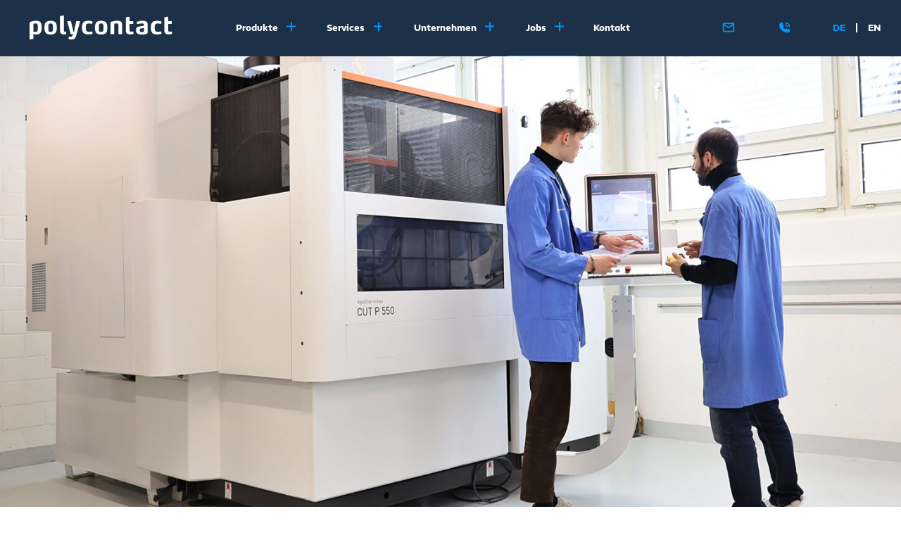

--- FILE ---
content_type: text/html; charset=UTF-8
request_url: https://polycontact.ch/lehrstellen/
body_size: 25713
content:
<!DOCTYPE html>
<html lang="de-CH" class="">
<head>

<!-- Website made with CLUS.ch -->

<meta charset="UTF-8">
<meta name="viewport" content="width=device-width, initial-scale=1, shrink-to-fit=no">
<meta http-equiv="X-UA-Compatible" content="IE=Edge" />
<meta name="google-site-verification" content="pipvlP2RrLHb7Dl7SFIi6KDE2cDhIc11r4lfEo7dWPo" />

<!-- Global site tag (gtag.js) - Google Analytics -->
<script async src="https://www.googletagmanager.com/gtag/js?id=UA-144490672-1"></script>
<script>
  window.dataLayer = window.dataLayer || [];
  function gtag(){dataLayer.push(arguments);}
  gtag('js', new Date());

  gtag('config', 'UA-144490672-1', { 'anonymize_ip': true });
</script>

  <script>
  (function(i,s,o,g,r,a,m){i['GoogleAnalyticsObject']=r;i[r]=i[r]||function(){
  (i[r].q=i[r].q||[]).push(arguments)},i[r].l=1*new Date();a=s.createElement(o),
  m=s.getElementsByTagName(o)[0];a.async=1;a.src=g;m.parentNode.insertBefore(a,m)
  })(window,document,'script','https://www.google-analytics.com/analytics.js','ga');
  ga('create', 'UA-144490672-1', 'auto');
  </script>


<title>Lehrstellen &#8211; Polycontact</title>
<meta name='robots' content='max-image-preview:large' />
	<style>img:is([sizes="auto" i], [sizes^="auto," i]) { contain-intrinsic-size: 3000px 1500px }</style>
	<script id="cookieyes" type="text/javascript" src="https://cdn-cookieyes.com/client_data/42021fb103185169b9c28ed3/script.js"></script><link rel="alternate" href="https://polycontact.ch/lehrstellen/" hreflang="de" />
<link rel="alternate" href="https://polycontact.ch/apprenticeships/" hreflang="en" />

<style id='safe-svg-svg-icon-style-inline-css' type='text/css'>
.safe-svg-cover{text-align:center}.safe-svg-cover .safe-svg-inside{display:inline-block;max-width:100%}.safe-svg-cover svg{fill:currentColor;height:100%;max-height:100%;max-width:100%;width:100%}

</style>
<link rel='stylesheet' id='styles-css' href='https://polycontact.ch/wp-content/themes/polycontact/dist/css/styles.min.css?ver=0.50' type='text/css' media='all' />
<script type="text/javascript" src="https://polycontact.ch/wp-includes/js/jquery/jquery.min.js?ver=3.7.1" id="jquery-core-js"></script>
<script type="text/javascript" src="https://polycontact.ch/wp-includes/js/jquery/jquery-migrate.min.js?ver=3.4.1" id="jquery-migrate-js"></script>
<script type="text/javascript" id="file_uploads_nfpluginsettings-js-extra">
/* <![CDATA[ */
var params = {"clearLogRestUrl":"https:\/\/polycontact.ch\/wp-json\/nf-file-uploads\/debug-log\/delete-all","clearLogButtonId":"file_uploads_clear_debug_logger","downloadLogRestUrl":"https:\/\/polycontact.ch\/wp-json\/nf-file-uploads\/debug-log\/get-all","downloadLogButtonId":"file_uploads_download_debug_logger"};
/* ]]> */
</script>
<script type="text/javascript" src="https://polycontact.ch/wp-content/plugins/ninja-forms-uploads/assets/js/nfpluginsettings.js?ver=3.3.23" id="file_uploads_nfpluginsettings-js"></script>
<link rel="https://api.w.org/" href="https://polycontact.ch/wp-json/" /><link rel="alternate" title="JSON" type="application/json" href="https://polycontact.ch/wp-json/wp/v2/pages/2797" /><link rel="canonical" href="https://polycontact.ch/lehrstellen/" />
<link rel="alternate" title="oEmbed (JSON)" type="application/json+oembed" href="https://polycontact.ch/wp-json/oembed/1.0/embed?url=https%3A%2F%2Fpolycontact.ch%2Flehrstellen%2F" />
<link rel="alternate" title="oEmbed (XML)" type="text/xml+oembed" href="https://polycontact.ch/wp-json/oembed/1.0/embed?url=https%3A%2F%2Fpolycontact.ch%2Flehrstellen%2F&#038;format=xml" />
<link rel="icon" href="https://polycontact.ch/wp-content/uploads/2019/07/cropped-favicon-1-32x32.png" sizes="32x32" />
<link rel="icon" href="https://polycontact.ch/wp-content/uploads/2019/07/cropped-favicon-1-192x192.png" sizes="192x192" />
<link rel="apple-touch-icon" href="https://polycontact.ch/wp-content/uploads/2019/07/cropped-favicon-1-180x180.png" />
<meta name="msapplication-TileImage" content="https://polycontact.ch/wp-content/uploads/2019/07/cropped-favicon-1-270x270.png" />
</head>
<body class="wp-singular page-template-default page page-id-2797 wp-theme-polycontact">
<header class="header">

  <div class="header__content">

    <div class="header__logo_container">
      <a aria-label="home link" href="https://polycontact.ch" class="header__logo_link">
        <span class="header__link_desc">Polycontact</span>
        <div class="header__logo_wrapper">
          <canvas class="header__logo_canvas" width="317" height="52"></canvas>
          <svg class="header__logo_svg" viewBox="0 0 317 52" fill="none" xmlns="http://www.w3.org/2000/svg">
            <path d="M7.79288 40.5145C8.6305 43.4612 8.34631 46.4527 8.37622 49.4292C8.39118 50.6707 8.21169 50.8502 6.98517 51.0447C5.22018 51.3288 3.45519 51.6579 1.6902 51.9272C0.269236 52.1515 0 51.9122 0 50.4464C0 45.7497 0 41.053 0 36.3563C0 30.4032 0 24.4501 0 18.497C0 18.2577 0 18.0184 0 17.7791C0.104703 15.0419 0.762835 14.1294 3.3804 13.3068C8.01724 11.8559 12.7588 11.2277 17.605 11.7213C22.3466 12.1999 25.3979 14.8923 26.2654 19.5291C27.0732 23.9117 27.133 28.3391 26.2954 32.7217C25.2334 38.2709 21.7931 41.1577 16.1242 41.2923C14.7481 41.3223 13.372 41.2624 12.0109 41.1428C10.6498 41.0231 9.30359 40.7539 7.79288 40.5145ZM8.39118 35.414C10.231 35.5038 12.0259 35.7431 13.7909 35.6384C16.2738 35.5038 17.3807 34.4418 17.8593 32.0037C18.5025 28.7878 18.4127 25.5271 18.1285 22.2813C18.0388 21.339 17.7995 20.3967 17.5153 19.4992C17.1413 18.3176 16.2738 17.6295 15.0473 17.4201C12.9084 17.0462 10.8293 17.4351 8.75016 17.9137C8.60059 17.9436 8.40614 18.3026 8.40614 18.512C8.37622 24.0463 8.39118 29.5656 8.39118 35.414Z" fill="white"/>
            <path d="M96.1769 40.634C94.8607 40.634 93.664 40.5891 92.4674 40.6489C91.6448 40.6789 91.3008 40.3199 91.0913 39.587C88.9674 32.1231 86.8135 24.6743 84.6596 17.2254C84.3305 16.0737 83.9865 14.9369 83.6724 13.7852C83.4032 12.783 83.7771 12.2894 84.8092 12.2894C86.7836 12.2745 88.758 12.3194 90.7324 12.2745C91.6298 12.2296 91.9888 12.6335 92.1832 13.4561C93.7837 20.4413 95.3991 27.4115 97.0145 34.3967C97.0893 34.7108 97.1641 35.0249 97.2538 35.3839C97.7026 35.3839 98.1363 35.3839 98.6599 35.3839C99.1385 33.1103 99.6022 30.8368 100.081 28.5633C101.113 23.5674 102.145 18.5716 103.177 13.5758C103.416 12.439 103.641 12.2745 104.822 12.2745C106.707 12.2745 108.592 12.2745 110.476 12.2745C111.808 12.2745 112.152 12.7083 111.793 13.9946C109.609 21.7426 107.41 29.5056 105.211 37.2536C104.463 39.8712 103.79 42.5037 102.923 45.0614C102.474 46.3926 101.816 47.7239 101.008 48.8756C99.5723 50.9098 97.3586 51.7774 94.9654 51.897C92.6469 52.0017 90.3136 51.8671 87.9951 51.7325C86.634 51.6577 86.4246 51.2838 86.4844 49.9525C86.5293 49.085 86.5293 48.2175 86.5592 47.3499C86.5742 46.5123 86.978 46.1234 87.8605 46.1533C89.117 46.2132 90.3734 46.2431 91.6149 46.2132C93.7239 46.1533 94.8606 45.2559 95.4589 43.2516C95.6833 42.4139 95.9077 41.5763 96.1769 40.634Z" fill="white"/>
            <path d="M60.5034 26.7684C60.294 28.668 60.1893 30.8817 59.7705 33.0356C58.9479 37.1489 56.3901 39.7366 52.3067 40.6939C48.5225 41.5913 44.7382 41.5763 40.9539 40.6789C36.9004 39.7216 34.3577 37.1788 33.5051 33.1104C32.5927 28.6829 32.5927 24.1957 33.52 19.7683C34.3726 15.6549 36.9752 13.1121 41.0437 12.1549C44.7382 11.2873 48.4626 11.2724 52.1422 12.1249C56.7042 13.1869 59.3218 16.1635 59.9799 20.905C60.2342 22.7448 60.309 24.5995 60.5034 26.7684ZM51.9328 26.4692C51.8729 26.4692 51.7982 26.4692 51.7383 26.4692C51.7383 25.153 51.7832 23.8517 51.7234 22.5354C51.5439 18.5268 50.0631 17.1656 46.0545 17.2703C43.4668 17.3302 41.8963 18.5417 41.7317 21.0995C41.5223 24.5397 41.4775 28.0099 41.6869 31.4501C41.9112 34.995 43.8856 35.8177 46.9818 35.713C50.0033 35.6232 51.1699 34.5313 51.5738 31.5398C51.7982 29.8646 51.8131 28.1594 51.9328 26.4692Z" fill="white"/>
            <path d="M253.8 22.1167C253.8 21.4585 253.8 20.8901 253.8 20.3218C253.77 18.5119 253.097 17.7491 251.272 17.4649C248.565 17.0461 245.917 17.3901 243.27 17.9286C242.073 18.1679 240.876 18.4371 239.695 18.7512C238.992 18.9457 238.693 18.7063 238.558 18.0482C238.364 17.0461 238.154 16.0589 237.93 15.0717C237.676 13.8751 237.72 13.6507 238.947 13.3515C241.325 12.7832 243.703 12.1849 246.112 11.8408C249.372 11.3771 252.663 11.3472 255.909 12.0802C260.232 13.0673 262.191 15.5353 262.191 19.9478C262.191 25.0035 262.191 30.0591 262.191 35.1148C262.191 35.6832 262.116 36.2515 262.041 36.805C261.832 38.3905 260.905 39.3926 259.424 39.9012C256.971 40.7538 254.443 41.1277 251.87 41.2623C248.939 41.4119 246.022 41.4119 243.12 40.8435C237.915 39.8114 235.851 36.5657 236.045 31.4502C236.135 29.3412 236.629 27.3668 238.289 25.871C239.56 24.7342 241.116 24.2257 242.746 23.9415C246.007 23.3731 249.283 22.8645 252.558 22.3261C252.962 22.2662 253.336 22.1915 253.8 22.1167ZM253.86 27.1723C251.511 27.5463 249.328 27.8454 247.159 28.2642C245.199 28.6382 244.347 29.7001 244.287 31.6745C244.212 33.9182 245.065 35.2494 246.949 35.7879C248.625 36.2665 250.33 36.1319 252.005 35.8926C253.86 35.6233 253.86 35.5934 253.86 33.7088C253.86 31.5698 253.86 29.4309 253.86 27.1723Z" fill="white"/>
            <path d="M144.923 25.9757C145.148 24.1958 145.282 21.9222 145.716 19.7085C146.554 15.5204 149.261 13.0524 153.36 12.1101C156.994 11.2874 160.659 11.2874 164.293 12.125C168.736 13.1421 171.324 15.9841 172.086 20.4414C172.774 24.45 172.789 28.4736 172.086 32.4822C171.309 36.8947 168.751 39.7217 164.338 40.7388C160.674 41.5764 156.979 41.5914 153.315 40.7388C148.588 39.6469 145.985 36.6255 145.387 31.6446C145.178 29.9395 145.103 28.2044 144.923 25.9757ZM164.129 26.4693C164.039 24.8539 163.994 23.1787 163.83 21.5184C163.59 19.0504 162.469 17.7341 160.36 17.3602C159.806 17.2555 159.223 17.2854 158.654 17.2854C155.498 17.2854 153.973 18.5867 153.823 21.7577C153.674 24.8838 153.674 28.0249 153.808 31.151C153.958 34.337 155.319 35.6532 158.475 35.743C161.766 35.8327 163.441 34.8755 163.83 31.2856C164.024 29.6852 164.039 28.0997 164.129 26.4693Z" fill="white"/>
            <path d="M187.942 17.6743C187.942 18.2577 187.942 18.5718 187.942 18.9009C187.942 25.6018 187.942 32.3028 187.942 39.0038C187.942 40.5295 187.852 40.6192 186.326 40.6192C184.472 40.6192 182.617 40.5893 180.762 40.6342C179.939 40.6491 179.565 40.3799 179.58 39.4974C179.595 31.7494 179.595 24.0014 179.58 16.2534C179.58 14.8922 180.224 13.9649 181.45 13.6059C183.424 13.0226 185.414 12.4841 187.433 12.1401C190.828 11.5717 194.254 11.2875 197.694 11.7063C198.487 11.796 199.294 11.9157 200.072 12.1251C203.632 13.0973 205.412 15.5205 205.427 19.4244C205.442 25.4672 205.427 31.5101 205.427 37.5529C205.427 38.241 205.412 38.929 205.427 39.6171C205.442 40.2902 205.128 40.6043 204.455 40.6043C202.301 40.6043 200.147 40.5893 197.993 40.6043C197.096 40.6043 197.006 40.0658 197.006 39.3478C197.021 33.5144 197.006 27.6809 197.006 21.8475C197.006 21.3689 196.991 20.8902 196.976 20.4116C196.886 18.3774 196.004 17.2705 193.999 17.2256C192.01 17.2107 190.006 17.5248 187.942 17.6743Z" fill="white"/>
            <path d="M221.895 12.2746C224.199 12.2746 226.397 12.2746 228.611 12.2746C229.748 12.2746 229.942 12.484 229.942 13.6357C229.942 14.7426 229.942 15.8495 229.942 16.9563C229.942 18.0482 229.778 18.2128 228.701 18.2277C226.472 18.2277 224.229 18.2277 221.925 18.2277C221.91 18.5867 221.88 18.8709 221.88 19.1551C221.88 23.3432 221.88 27.5313 221.88 31.7194C221.88 34.2323 222.763 35.1596 225.276 35.1297C226.427 35.1148 227.609 34.9951 228.746 34.7857C229.613 34.6361 229.972 34.9203 230.122 35.7131C230.301 36.7451 230.526 37.7623 230.69 38.7943C230.795 39.3926 230.69 39.9311 229.972 40.1256C226.263 41.1427 222.508 41.4717 218.739 40.5145C215.598 39.7217 214.057 37.493 213.654 34.4118C213.534 33.4694 213.489 32.5122 213.489 31.5549C213.474 22.9393 213.489 14.3387 213.489 5.72321C213.489 4.09283 213.654 3.91334 215.269 3.64411C216.884 3.37487 218.5 3.07572 220.115 2.79153C221.596 2.53725 221.895 2.79153 221.895 4.25737C221.895 6.87494 221.895 9.50746 221.895 12.2746Z" fill="white"/>
            <path d="M307.542 12.2747C309.86 12.2747 312.059 12.2747 314.273 12.2747C315.41 12.2747 315.589 12.4542 315.589 13.5461C315.589 14.6829 315.589 15.8196 315.589 16.9564C315.589 18.1081 315.469 18.2278 314.288 18.2278C312.074 18.2278 309.875 18.2278 307.587 18.2278C307.572 18.5868 307.542 18.871 307.542 19.1552C307.542 23.3134 307.542 27.4716 307.542 31.6148C307.542 34.2473 308.469 35.1897 311.117 35.1448C312.239 35.1149 313.375 34.9653 314.497 34.7708C315.245 34.6512 315.634 34.8755 315.769 35.6234C315.948 36.6854 316.187 37.7324 316.367 38.7944C316.487 39.4675 316.292 39.9761 315.559 40.1705C312.074 41.1128 308.559 41.4419 305.014 40.6791C301.469 39.9162 299.644 37.7624 299.27 34.1576C299.196 33.4695 299.166 32.7815 299.166 32.1084C299.166 23.3134 299.166 14.5333 299.166 5.73825C299.166 4.06301 299.3 3.92839 300.916 3.65915C302.531 3.38992 304.147 3.09077 305.762 2.80657C307.243 2.5523 307.527 2.79162 307.527 4.27241C307.542 6.88998 307.542 9.50755 307.542 12.2747Z" fill="white"/>
            <path d="M116.071 25.9757C116.28 24.2406 116.415 22.1166 116.819 20.0375C117.701 15.4904 120.543 12.7981 125.075 11.9754C129.488 11.1677 133.885 11.4818 138.223 12.6186C139.853 13.0523 140.003 13.3365 139.674 14.9669C139.524 15.7297 139.36 16.4926 139.18 17.2405C138.971 18.1678 138.716 18.2426 137.789 18.108C135.605 17.7939 133.421 17.5247 131.223 17.3152C130.52 17.2554 129.787 17.39 129.099 17.5396C127.035 17.9734 125.688 19.2597 125.195 21.294C124.387 24.6594 124.372 28.0548 125.195 31.4202C125.823 33.963 127.648 35.2493 130.49 35.4139C132.898 35.5634 135.261 35.2793 137.595 34.7109C138.746 34.4267 138.956 34.5613 139.21 35.6981C139.389 36.5506 139.524 37.4032 139.748 38.2408C139.973 39.0785 139.659 39.6169 138.896 39.8413C137.729 40.1853 136.548 40.5144 135.336 40.7088C132.045 41.2174 128.74 41.3371 125.419 40.7836C120.199 39.9161 117.192 36.7601 116.519 31.3604C116.325 29.7001 116.25 28.0248 116.071 25.9757Z" fill="white"/>
            <path d="M277.477 26.6489C277.612 27.8455 277.672 29.2814 277.941 30.6874C278.525 33.7687 280.319 35.2494 283.46 35.4289C285.779 35.5636 288.052 35.2943 290.311 34.7708C291.747 34.4268 291.867 34.5165 292.181 35.9375C292.33 36.6106 292.48 37.2837 292.629 37.9418C292.914 39.2581 292.779 39.6171 291.463 39.976C289.997 40.3799 288.501 40.679 286.99 40.8735C283.894 41.2624 280.798 41.2923 277.717 40.6491C273.244 39.7218 270.567 37.0144 269.7 32.5571C268.862 28.2194 268.847 23.8817 269.849 19.5739C270.881 15.1316 273.828 12.7084 278.21 11.9456C282.428 11.2127 286.602 11.5567 290.76 12.499C291.014 12.5589 291.268 12.6636 291.523 12.7533C292.749 13.1871 292.899 13.4713 292.644 14.7576C292.48 15.5803 292.3 16.388 292.136 17.2107C291.941 18.138 291.657 18.2577 290.67 18.1231C288.396 17.809 286.123 17.3901 283.834 17.3602C280.17 17.3154 278.195 19.2299 277.777 22.8496C277.642 24.0163 277.597 25.2129 277.477 26.6489Z" fill="white"/>
            <path d="M67.6531 18.1679C67.6531 12.9626 67.6531 7.75741 67.6531 2.55219C67.6531 1.23593 67.7279 1.14618 69.0142 0.936774C70.8391 0.637623 72.6639 0.323515 74.5037 0.0542793C75.7601 -0.125211 75.9994 0.0991521 75.9994 1.35559C75.9994 11.4071 75.9994 21.4585 75.9994 31.51C75.9994 31.7792 75.9994 32.0485 75.9994 32.3177C76.0144 34.6511 76.7623 35.3092 79.0657 35.0998C79.335 35.0699 79.6042 35.0699 79.8734 35.0101C80.3969 34.8904 80.6662 35.0998 80.7559 35.6084C80.9803 36.805 81.2944 38.0016 81.414 39.2131C81.444 39.5871 81.07 40.2751 80.7559 40.3798C77.6896 41.3221 74.5785 41.6213 71.557 40.305C68.7001 39.0785 67.698 36.6105 67.683 33.6938C67.6232 28.5185 67.6531 23.3432 67.6531 18.1679Z" fill="white"/>
          </svg>
        </div>
      </a>
    </div>

    <div class="header__mobile_burger mobile_only">
      <label class="burger" for="mobileNav">
        <span class="burger__bun burger__bun--top"></span>
        <span class="burger__bun burger__bun--middle"></span>
        <span class="burger__bun burger__bun--bottom"></span>
      </label>
    </div>
    <input class="mobile_only" type="checkbox" name="mobileNav" id="mobileNav" value="">

    <nav class="header__nav mobile_only">

      <div class="header__service">

        <div class="header__close_menu mobile_only">
          <label class="cross" for="mobileNav">
            <span class="cross__bar cross__bar--one"></span>
            <span class="cross__bar cross__bar--two"></span>
          </label>
        </div>

        <div class="header__mail">
          <a href="mailto:contact@polycontact.ch" class="header__mail_link">
            <span class="header__link_desc">
            Mail an contact@polycontact.ch            
            </span>
            <div class="header__mail_wrapper">
              <canvas class="header__mail_canvas" width="20" height="16"></canvas>
              <svg class="header__mail_svg" viewBox="0 0 20 16" fill="none" xmlns="http://www.w3.org/2000/svg">
                <path d="M2.66667 0.666687H17.3333C17.8196 0.666687 18.2859 0.859841 18.6297 1.20366C18.9735 1.54747 19.1667 2.01379 19.1667 2.50002V13.5C19.1667 13.9863 18.9735 14.4526 18.6297 14.7964C18.2859 15.1402 17.8196 15.3334 17.3333 15.3334H2.66667C1.64917 15.3334 0.833332 14.5084 0.833332 13.5V2.50002C0.833332 1.48252 1.64917 0.666687 2.66667 0.666687ZM10 7.08335L17.3333 2.50002H2.66667L10 7.08335ZM2.66667 13.5H17.3333V4.67252L10 9.24669L2.66667 4.67252V13.5Z" fill="#0095FF"/>
              </svg>
            </div>
          </a>
        </div>

        <div class="header__phone">
          <a href=" tel:+41812869160" class="header__phone_link">
            <span class="header__link_desc">+41812869160 anrufen</span>
            <div class="header__phone_wrapper">
              <canvas class="header__phone_canvas" width="17" height="18"></canvas>
              <svg class="header__phone_svg" viewBox="0 0 17 18" fill="none" xmlns="http://www.w3.org/2000/svg">
                <path fill-rule="evenodd" clip-rule="evenodd" d="M9 2.45454C12.1574 2.45454 14.7273 5.02445 14.7273 8.18181C14.7273 8.63427 15.093 8.99999 15.5455 8.99999C15.9979 8.99999 16.3636 8.63427 16.3636 8.18181C16.3636 4.12118 13.0606 0.818176 9 0.818176C8.54836 0.818176 8.18182 1.1839 8.18182 1.63636C8.18182 2.08881 8.54836 2.45454 9 2.45454ZM9 5.72727C10.3533 5.72727 11.4545 6.82854 11.4545 8.18181C11.4545 8.63427 11.8203 8.99999 12.2727 8.99999C12.7252 8.99999 13.0909 8.63427 13.0909 8.18181C13.0909 5.92608 11.2557 4.0909 9 4.0909C8.54836 4.0909 8.18182 4.45663 8.18182 4.90909C8.18182 5.36154 8.54836 5.72727 9 5.72727ZM15.57 11.6691C15.8449 11.7321 16.0683 11.9317 16.1599 12.1976C16.227 12.3899 16.2785 12.5904 16.3113 12.7949C16.3456 12.9986 16.3636 13.2065 16.3636 13.4184C16.3636 15.4933 14.6757 17.182 12.6 17.182C5.65282 17.182 0 11.53 0 4.58119C0 2.50629 1.68873 0.818376 3.76364 0.818376C3.97636 0.818376 4.18664 0.836376 4.39036 0.871558C4.58918 0.903467 4.78964 0.954194 4.98355 1.02129C5.25027 1.11374 5.44991 1.3371 5.51291 1.61201L6.633 6.49083C6.69518 6.76001 6.61745 7.04147 6.42682 7.24029C6.31473 7.35729 6.31227 7.35974 5.29773 7.88992C6.11918 9.66947 7.54691 11.0915 9.29045 11.8859C9.82227 10.8706 9.82473 10.8673 9.94091 10.7552C10.1405 10.5646 10.4212 10.4885 10.6904 10.5482L15.57 11.6691Z" fill="#0095FF"/>
              </svg>
            </div>
          </a>
        </div>

        <div class="header__lang_switch">
          <ul class="header__lang_switch_list">
            	<li class="lang-item lang-item-5 lang-item-de current-lang lang-item-first"><a lang="de-CH" hreflang="de-CH" href="https://polycontact.ch/lehrstellen/" aria-current="true">de</a></li>
	<li class="lang-item lang-item-2 lang-item-en"><a lang="en-GB" hreflang="en-GB" href="https://polycontact.ch/apprenticeships/">en</a></li>
          </ul>
        </div>

      </div>

      <ul class="header__nav_list">
        <li id="menu-item-2700" class="menu-item menu-item-type-post_type menu-item-object-page menu-item-has-children menu-item-2700 header__nav_list_item"><a href="https://polycontact.ch/produkte/"><span>Produkte</span></a>
<ul class="sub-menu">
	<li id="menu-item-2701" class="menu-item menu-item-type-post_type menu-item-object-page menu-item-2701 header__nav_list_item"><a href="https://polycontact.ch/buckle-switches/"><span>Buckle Switches</span></a></li>
	<li id="menu-item-2702" class="menu-item menu-item-type-post_type menu-item-object-page menu-item-2702 header__nav_list_item"><a href="https://polycontact.ch/seat-sensors/"><span>Seat Sensors</span></a></li>
	<li id="menu-item-2723" class="menu-item menu-item-type-post_type menu-item-object-page menu-item-2723 header__nav_list_item"><a href="https://polycontact.ch/position-sensors/"><span>Position Sensors</span></a></li>
	<li id="menu-item-2703" class="menu-item menu-item-type-post_type menu-item-object-page menu-item-2703 header__nav_list_item"><a href="https://polycontact.ch/electronics-lightings/"><span>Electronics /  Lightings</span></a></li>
	<li id="menu-item-2704" class="menu-item menu-item-type-post_type menu-item-object-page menu-item-2704 header__nav_list_item"><a href="https://polycontact.ch/wire-harnesses/"><span>Wire Harnesses</span></a></li>
</ul>
</li>
<li id="menu-item-2719" class="menu-item menu-item-type-post_type menu-item-object-page menu-item-has-children menu-item-2719 header__nav_list_item"><a href="https://polycontact.ch/services/"><span>Services</span></a>
<ul class="sub-menu">
	<li id="menu-item-2728" class="menu-item menu-item-type-post_type menu-item-object-page menu-item-2728 header__nav_list_item"><a href="https://polycontact.ch/sensoren-3/"><span>Innovation</span></a></li>
	<li id="menu-item-2739" class="menu-item menu-item-type-post_type menu-item-object-page menu-item-2739 header__nav_list_item"><a href="https://polycontact.ch/development/"><span>Development</span></a></li>
	<li id="menu-item-2756" class="menu-item menu-item-type-post_type menu-item-object-page menu-item-2756 header__nav_list_item"><a href="https://polycontact.ch/laboratory/"><span>Laboratory</span></a></li>
	<li id="menu-item-2755" class="menu-item menu-item-type-post_type menu-item-object-page menu-item-2755 header__nav_list_item"><a href="https://polycontact.ch/toolshop/"><span>Toolshop</span></a></li>
	<li id="menu-item-2754" class="menu-item menu-item-type-post_type menu-item-object-page menu-item-2754 header__nav_list_item"><a href="https://polycontact.ch/plastics/"><span>Plastics</span></a></li>
	<li id="menu-item-2753" class="menu-item menu-item-type-post_type menu-item-object-page menu-item-2753 header__nav_list_item"><a href="https://polycontact.ch/testing/"><span>Testing</span></a></li>
	<li id="menu-item-2752" class="menu-item menu-item-type-post_type menu-item-object-page menu-item-2752 header__nav_list_item"><a href="https://polycontact.ch/automation/"><span>Automation</span></a></li>
	<li id="menu-item-2751" class="menu-item menu-item-type-post_type menu-item-object-page menu-item-2751 header__nav_list_item"><a href="https://polycontact.ch/manufacturing/"><span>Manufacturing</span></a></li>
</ul>
</li>
<li id="menu-item-2938" class="menu-item menu-item-type-post_type menu-item-object-page menu-item-has-children menu-item-2938 header__nav_list_item"><a href="https://polycontact.ch/unternehmen/"><span>Unternehmen</span></a>
<ul class="sub-menu">
	<li id="menu-item-2757" class="menu-item menu-item-type-post_type menu-item-object-page menu-item-2757 header__nav_list_item"><a href="https://polycontact.ch/ueber-uns/"><span>Über uns</span></a></li>
	<li id="menu-item-2706" class="menu-item menu-item-type-post_type menu-item-object-page menu-item-2706 header__nav_list_item"><a href="https://polycontact.ch/geschichte/"><span>Geschichte</span></a></li>
	<li id="menu-item-2710" class="menu-item menu-item-type-post_type menu-item-object-page menu-item-2710 header__nav_list_item"><a href="https://polycontact.ch/standorte/"><span>Standorte</span></a></li>
	<li id="menu-item-2709" class="menu-item menu-item-type-post_type menu-item-object-page menu-item-2709 header__nav_list_item"><a href="https://polycontact.ch/team/"><span>Team</span></a></li>
	<li id="menu-item-2760" class="menu-item menu-item-type-post_type menu-item-object-page menu-item-2760 header__nav_list_item"><a href="https://polycontact.ch/geschaeftsleitung/"><span>Geschäftsleitung</span></a></li>
	<li id="menu-item-2711" class="menu-item menu-item-type-post_type menu-item-object-page menu-item-2711 header__nav_list_item"><a href="https://polycontact.ch/verwaltungsrat/"><span>Verwaltungsrat</span></a></li>
	<li id="menu-item-2930" class="menu-item menu-item-type-post_type menu-item-object-page menu-item-2930 header__nav_list_item"><a href="https://polycontact.ch/leitbild/"><span>Leitbild</span></a></li>
	<li id="menu-item-2770" class="menu-item menu-item-type-post_type menu-item-object-page menu-item-2770 header__nav_list_item"><a href="https://polycontact.ch/qualitaet/"><span>Qualität</span></a></li>
</ul>
</li>
<li id="menu-item-2779" class="menu-item menu-item-type-post_type menu-item-object-page current-menu-ancestor current-menu-parent current_page_parent current_page_ancestor menu-item-has-children menu-item-2779 header__nav_list_item"><a href="https://polycontact.ch/jobs/"><span>Jobs</span></a>
<ul class="sub-menu">
	<li id="menu-item-2786" class="menu-item menu-item-type-post_type menu-item-object-page menu-item-2786 header__nav_list_item"><a href="https://polycontact.ch/arbeiten-bei-polycontact/"><span>Arbeiten bei Polycontact</span></a></li>
	<li id="menu-item-2782" class="menu-item menu-item-type-post_type menu-item-object-page menu-item-2782 header__nav_list_item"><a href="https://polycontact.ch/offene-stellen/"><span>Offene Stellen</span></a></li>
	<li id="menu-item-2799" class="menu-item menu-item-type-post_type menu-item-object-page current-menu-item page_item page-item-2797 current_page_item menu-item-2799 header__nav_list_item"><a href="https://polycontact.ch/lehrstellen/" aria-current="page"><span>Lehrstellen</span></a></li>
	<li id="menu-item-2817" class="menu-item menu-item-type-post_type menu-item-object-page menu-item-2817 header__nav_list_item"><a href="https://polycontact.ch/praktikum/"><span>Praktikum</span></a></li>
</ul>
</li>
<li id="menu-item-2715" class="menu-item menu-item-type-post_type menu-item-object-page menu-item-2715 header__nav_list_item"><a href="https://polycontact.ch/kontakt/"><span>Kontakt</span></a></li>
      </ul>
    </nav>

    <div class="header__nav_wrapper desktop_only">

      <nav class="header__nav">
        <ul class="header__nav_list">
          <li class="menu-item menu-item-type-post_type menu-item-object-page menu-item-has-children menu-item-2700 header__nav_list_item"><a href="https://polycontact.ch/produkte/"><span>Produkte</span></a>
<ul class="sub-menu">
	<li class="menu-item menu-item-type-post_type menu-item-object-page menu-item-2701 header__nav_list_item"><a href="https://polycontact.ch/buckle-switches/"><span>Buckle Switches</span></a></li>
	<li class="menu-item menu-item-type-post_type menu-item-object-page menu-item-2702 header__nav_list_item"><a href="https://polycontact.ch/seat-sensors/"><span>Seat Sensors</span></a></li>
	<li class="menu-item menu-item-type-post_type menu-item-object-page menu-item-2723 header__nav_list_item"><a href="https://polycontact.ch/position-sensors/"><span>Position Sensors</span></a></li>
	<li class="menu-item menu-item-type-post_type menu-item-object-page menu-item-2703 header__nav_list_item"><a href="https://polycontact.ch/electronics-lightings/"><span>Electronics /  Lightings</span></a></li>
	<li class="menu-item menu-item-type-post_type menu-item-object-page menu-item-2704 header__nav_list_item"><a href="https://polycontact.ch/wire-harnesses/"><span>Wire Harnesses</span></a></li>
</ul>
</li>
<li class="menu-item menu-item-type-post_type menu-item-object-page menu-item-has-children menu-item-2719 header__nav_list_item"><a href="https://polycontact.ch/services/"><span>Services</span></a>
<ul class="sub-menu">
	<li class="menu-item menu-item-type-post_type menu-item-object-page menu-item-2728 header__nav_list_item"><a href="https://polycontact.ch/sensoren-3/"><span>Innovation</span></a></li>
	<li class="menu-item menu-item-type-post_type menu-item-object-page menu-item-2739 header__nav_list_item"><a href="https://polycontact.ch/development/"><span>Development</span></a></li>
	<li class="menu-item menu-item-type-post_type menu-item-object-page menu-item-2756 header__nav_list_item"><a href="https://polycontact.ch/laboratory/"><span>Laboratory</span></a></li>
	<li class="menu-item menu-item-type-post_type menu-item-object-page menu-item-2755 header__nav_list_item"><a href="https://polycontact.ch/toolshop/"><span>Toolshop</span></a></li>
	<li class="menu-item menu-item-type-post_type menu-item-object-page menu-item-2754 header__nav_list_item"><a href="https://polycontact.ch/plastics/"><span>Plastics</span></a></li>
	<li class="menu-item menu-item-type-post_type menu-item-object-page menu-item-2753 header__nav_list_item"><a href="https://polycontact.ch/testing/"><span>Testing</span></a></li>
	<li class="menu-item menu-item-type-post_type menu-item-object-page menu-item-2752 header__nav_list_item"><a href="https://polycontact.ch/automation/"><span>Automation</span></a></li>
	<li class="menu-item menu-item-type-post_type menu-item-object-page menu-item-2751 header__nav_list_item"><a href="https://polycontact.ch/manufacturing/"><span>Manufacturing</span></a></li>
</ul>
</li>
<li class="menu-item menu-item-type-post_type menu-item-object-page menu-item-has-children menu-item-2938 header__nav_list_item"><a href="https://polycontact.ch/unternehmen/"><span>Unternehmen</span></a>
<ul class="sub-menu">
	<li class="menu-item menu-item-type-post_type menu-item-object-page menu-item-2757 header__nav_list_item"><a href="https://polycontact.ch/ueber-uns/"><span>Über uns</span></a></li>
	<li class="menu-item menu-item-type-post_type menu-item-object-page menu-item-2706 header__nav_list_item"><a href="https://polycontact.ch/geschichte/"><span>Geschichte</span></a></li>
	<li class="menu-item menu-item-type-post_type menu-item-object-page menu-item-2710 header__nav_list_item"><a href="https://polycontact.ch/standorte/"><span>Standorte</span></a></li>
	<li class="menu-item menu-item-type-post_type menu-item-object-page menu-item-2709 header__nav_list_item"><a href="https://polycontact.ch/team/"><span>Team</span></a></li>
	<li class="menu-item menu-item-type-post_type menu-item-object-page menu-item-2760 header__nav_list_item"><a href="https://polycontact.ch/geschaeftsleitung/"><span>Geschäftsleitung</span></a></li>
	<li class="menu-item menu-item-type-post_type menu-item-object-page menu-item-2711 header__nav_list_item"><a href="https://polycontact.ch/verwaltungsrat/"><span>Verwaltungsrat</span></a></li>
	<li class="menu-item menu-item-type-post_type menu-item-object-page menu-item-2930 header__nav_list_item"><a href="https://polycontact.ch/leitbild/"><span>Leitbild</span></a></li>
	<li class="menu-item menu-item-type-post_type menu-item-object-page menu-item-2770 header__nav_list_item"><a href="https://polycontact.ch/qualitaet/"><span>Qualität</span></a></li>
</ul>
</li>
<li class="menu-item menu-item-type-post_type menu-item-object-page current-menu-ancestor current-menu-parent current_page_parent current_page_ancestor menu-item-has-children menu-item-2779 header__nav_list_item"><a href="https://polycontact.ch/jobs/"><span>Jobs</span></a>
<ul class="sub-menu">
	<li class="menu-item menu-item-type-post_type menu-item-object-page menu-item-2786 header__nav_list_item"><a href="https://polycontact.ch/arbeiten-bei-polycontact/"><span>Arbeiten bei Polycontact</span></a></li>
	<li class="menu-item menu-item-type-post_type menu-item-object-page menu-item-2782 header__nav_list_item"><a href="https://polycontact.ch/offene-stellen/"><span>Offene Stellen</span></a></li>
	<li class="menu-item menu-item-type-post_type menu-item-object-page current-menu-item page_item page-item-2797 current_page_item menu-item-2799 header__nav_list_item"><a href="https://polycontact.ch/lehrstellen/" aria-current="page"><span>Lehrstellen</span></a></li>
	<li class="menu-item menu-item-type-post_type menu-item-object-page menu-item-2817 header__nav_list_item"><a href="https://polycontact.ch/praktikum/"><span>Praktikum</span></a></li>
</ul>
</li>
<li class="menu-item menu-item-type-post_type menu-item-object-page menu-item-2715 header__nav_list_item"><a href="https://polycontact.ch/kontakt/"><span>Kontakt</span></a></li>
        </ul>
      </nav>

      <div class="header__service desktop_only">

        <div class="header__mail">
          <a href="mailto:contact@polycontact.ch" aria-label="send mail" class="header__mail_link">
            <span class="header__link_desc">
              Mail an contact@polycontact.ch            </span>
            <div class="header__mail_wrapper">
              <canvas class="header__mail_canvas" width="20" height="16"></canvas>
              <svg class="header__mail_svg" viewBox="0 0 20 16" fill="none" xmlns="http://www.w3.org/2000/svg">
                <path d="M2.66667 0.666687H17.3333C17.8196 0.666687 18.2859 0.859841 18.6297 1.20366C18.9735 1.54747 19.1667 2.01379 19.1667 2.50002V13.5C19.1667 13.9863 18.9735 14.4526 18.6297 14.7964C18.2859 15.1402 17.8196 15.3334 17.3333 15.3334H2.66667C1.64917 15.3334 0.833332 14.5084 0.833332 13.5V2.50002C0.833332 1.48252 1.64917 0.666687 2.66667 0.666687ZM10 7.08335L17.3333 2.50002H2.66667L10 7.08335ZM2.66667 13.5H17.3333V4.67252L10 9.24669L2.66667 4.67252V13.5Z" fill="#0095FF"/>
              </svg>
            </div>
          </a>
        </div>

        <div class="header__phone">
          <a href="tel:+41812869160" aria-label="call phone" class="header__phone_link">
            <span class="header__link_desc">+41812869160 anrufen</span>
            <div class="header__phone_wrapper">
              <canvas class="header__phone_canvas" width="17" height="18"></canvas>
              <svg class="header__phone_svg" viewBox="0 0 17 18" fill="none" xmlns="http://www.w3.org/2000/svg">
                <path fill-rule="evenodd" clip-rule="evenodd" d="M9 2.45454C12.1574 2.45454 14.7273 5.02445 14.7273 8.18181C14.7273 8.63427 15.093 8.99999 15.5455 8.99999C15.9979 8.99999 16.3636 8.63427 16.3636 8.18181C16.3636 4.12118 13.0606 0.818176 9 0.818176C8.54836 0.818176 8.18182 1.1839 8.18182 1.63636C8.18182 2.08881 8.54836 2.45454 9 2.45454ZM9 5.72727C10.3533 5.72727 11.4545 6.82854 11.4545 8.18181C11.4545 8.63427 11.8203 8.99999 12.2727 8.99999C12.7252 8.99999 13.0909 8.63427 13.0909 8.18181C13.0909 5.92608 11.2557 4.0909 9 4.0909C8.54836 4.0909 8.18182 4.45663 8.18182 4.90909C8.18182 5.36154 8.54836 5.72727 9 5.72727ZM15.57 11.6691C15.8449 11.7321 16.0683 11.9317 16.1599 12.1976C16.227 12.3899 16.2785 12.5904 16.3113 12.7949C16.3456 12.9986 16.3636 13.2065 16.3636 13.4184C16.3636 15.4933 14.6757 17.182 12.6 17.182C5.65282 17.182 0 11.53 0 4.58119C0 2.50629 1.68873 0.818376 3.76364 0.818376C3.97636 0.818376 4.18664 0.836376 4.39036 0.871558C4.58918 0.903467 4.78964 0.954194 4.98355 1.02129C5.25027 1.11374 5.44991 1.3371 5.51291 1.61201L6.633 6.49083C6.69518 6.76001 6.61745 7.04147 6.42682 7.24029C6.31473 7.35729 6.31227 7.35974 5.29773 7.88992C6.11918 9.66947 7.54691 11.0915 9.29045 11.8859C9.82227 10.8706 9.82473 10.8673 9.94091 10.7552C10.1405 10.5646 10.4212 10.4885 10.6904 10.5482L15.57 11.6691Z" fill="#0095FF"/>
              </svg>
            </div>
          </a>
        </div>

        <div class="header__lang_switch">
          <ul class="header__lang_switch_list">
            	<li class="lang-item lang-item-5 lang-item-de current-lang lang-item-first"><a lang="de-CH" hreflang="de-CH" href="https://polycontact.ch/lehrstellen/" aria-current="true">de</a></li>
	<li class="lang-item lang-item-2 lang-item-en"><a lang="en-GB" hreflang="en-GB" href="https://polycontact.ch/apprenticeships/">en</a></li>
          </ul>
        </div>

      </div>

    </div>

  </div>

</header>

<main>

  
  
  
    
              
<section class="images images--single images--">
  <div class="images__wrapper images__wrapper--1">
    <img class="images__img" src="https://polycontact.ch/wp-content/uploads/2022/06/end-6b4a7704-1-1450x967.jpg" srcset="https://polycontact.ch/wp-content/uploads/2022/06/end-6b4a7704-1-300x200.jpg 300w, https://polycontact.ch/wp-content/uploads/2022/06/end-6b4a7704-1-1024x683.jpg 1024w, https://polycontact.ch/wp-content/uploads/2022/06/end-6b4a7704-1-768x512.jpg 768w, https://polycontact.ch/wp-content/uploads/2022/06/end-6b4a7704-1-1536x1024.jpg 1536w, https://polycontact.ch/wp-content/uploads/2022/06/end-6b4a7704-1-2048x1365.jpg 2048w, https://polycontact.ch/wp-content/uploads/2022/06/end-6b4a7704-1-2000x1333.jpg 2000w, https://polycontact.ch/wp-content/uploads/2022/06/end-6b4a7704-1-1450x967.jpg 1450w, https://polycontact.ch/wp-content/uploads/2022/06/end-6b4a7704-1-512x341.jpg 512w" alt="End_6B4A7704" sizes="100vw">
  </div>
  </section>

      
    
  
    
              
<section class="txt_img  txt_img--left txt_img--without_img">

  <div class="txt_img__text_wrapper txt_img__text_wrapper--small txt_img__text_wrapper--white">
    <div class="txt_img__inner_wrapper">
      <h2><strong>Starte Deine Karriere in der Automobilindustrie – Werde Teil unseres innovativen Teams!</strong></h2>
<p>Willst Du die Zukunft der Mobilität mitgestalten? Dann bist Du bei uns genau richtig! In unserer international tätigen Firma bieten wir Dir die Möglichkeit, spannende Lehrberufe zu erlernen und einen entscheidenden Beitrag in der Automobilindustrie zu leisten. Entdecke die vielfältigen Ausbildungsmöglichkeiten bei uns und werde Teil eines dynamischen und zukunftsorientierten Teams.</p>
<p>&nbsp;</p>
<h4>Offene Lehrstellen Lehrstart 2026</h4>
<ul>
<li>Elektroniker EFZ / Elektronikerin EFZ</li>
<li>ICT-Fachmann / ICT-Fachfrau EFZ oder Informatiker / Informatikerin EFZ Plattformentwicklung</li>
<li>Polymechaniker EFZ / Polymechanikerin EFZ</li>
</ul>
<p>&nbsp;</p>
<p>Haben wir Dich neugierig gemacht? Für weitere Auskünfte stehen wir Dir gerne zur Verfügung. Kontaktiere uns jederzeit!</p>
<p>&nbsp;</p>
<p>Bewirb Dich für eine Schnupperlehre oder eine Lehrstelle mit Deinen vollständigen Unterlagen als PDF direkt online oder schicke diese an unsere Personalabteilung, Frau Rachelle Elvedi, bewerbung@polycontact.ch.</p>
<p>&nbsp;</p>
<p><!--(figmeta)eyJmaWxlS2V5IjoiaHU0cHhhbXJDS05uSGRFY3pHR3NWUSIsInBhc3RlSUQiOi0xLCJkYXRhVHlwZSI6InNjZW5lIn0K(/figmeta)--><!--(figma)ZmlnLWtpd2kBAAAAAhUAALVa+Z8kSVWPyKquPubcZVlWRERERFScXREBEcnKyqrKmarM3Mys7pl13SK7Kqs7d6oyy8ysnukVEREvRERExAsRUREVEfFCvBUv/ii/LyLyqO758Bv7+WxXvCNevHhXvIicaBzleXgSBefriLFrtx3LnvqB7gUM/9lOz5waQ90emD5APvFNrwFrgtu0exi3fGtg6yOM2n5wb2RisCMGU98kWR3BKyRP/TuWO/XMkaPTzF3bCaz+vak/dCaj3nTiDjy9R/P31HDac2yC90vYM/ue6Q+BOvAN0zanQLvD6bMT07sH5JUm0jPdESGv6g/jHCrfxZgRguuzGbYOlGfqvaljCzYmgCPPCmhFbqfzyD0N8whsBkiBSRqDaewciiE/ipN5nJx4myXx2I79nOk5IDCnJ+gkQdr2MRBNoFjPMSZj0yarcEO3D3UfI23gORMXg1bf08fE1+46zsjU7anjmp4eWI4N5M6haQSOh1GHbInf3ZElxO6Zo5Hl+jTc98AEJwkvHHjmYDLSvanrjO4NhJArWMrumT0Yp+a7Gph3SaVr/sgyCHHdvzfuOuTRG5aNxWyBvdldRsl8jF0x9jJX9/1pMIS4AXkD8eKNRQzwnu7dMWktbTwZBZb0QYtUhSbdiUektuGMnAraGVmDYSDmdHzYWozE5jCj5/QGJuA9OaUE9+EFb6ST7APf6QdTIQPQlaHu9Sroas/[base64]/[base64]/ERf5aHMTfvmRSQ8CsgDSeLWMrVsRUUBgOxAbjtimKwgx/DGmHUOUR8p9k4zjKSXsUWkkv4l4sBcg01wLQHATlf64X5qUwhzUClBIrVocFFmslIarv2ACh22zXpl/uH9KO5vT5+WubDdZoVF6OvZTgwAZQuQ4yViCOrJ9bnJWJoluYdhefpphhk8VwJkQHZMGetYIPZDYsiyhLgQLZcEVQoQ6IcceGlTZF6UR6/RDJL2wg9hEkqBXg1QiSfLyM/UruBpT3fUUkemDo5lBsIBulanL44a22DimIrMMeu4+ni5EUUSzEwTxFVtrlUKzHkZaXD0uHsvnRMpewQVeY52EtowFHkAwt2xVhyG+kG8jMRjVj1ktlkLpN5lPVaYtrtTV7Ei/OvN8PVDXOKpJPdQAv7SBBqyDO5lSrLEZ+mBwNNqUUCzCeeUI9qJ35bxsgRR3HbIkXDhoh9x54i/gQb0/[base64]/uMn+CPdow/rRB/2rK4Y/JDQPwcfzQPKHDXiAf40zrFn7aQ5BfpGhNmNGYu4+tURjwYtHFYZPFDxjurW7cA89Wtp/GjrW49g5/W6mlCtldPE3Jn9TQhO26YoXpZyTzCPO1kE8+Z3RB6pexTQDwLl5sIc/hG9CxPoTrCSna4ihhvLcJVvDwHP8+pMGKgQUiRz7J4XQBqEe9hmMUhpmxWURbP+vHJJoNpUQpVL83QOFjiROLOqCfuVBiLZban+utwhrDYmuvicHXgT1XMeaB3Vfv5CAF9ci5tsCkBzSluDWKM4wjlTfi3OdsI1zmSuZ7i45cGHD/TEtBcE80hqd4CYlpB1L4YuiiWO0BhswMMOw35bmn3plpob/AXXQ6OKgy0i8cyXFNQftxivHSRRjE5DtdrMhLXFlm6IrcWKf5q3WV6zDg/Pi+inLW47AeY1sLl75TghDwK/83DIhS8u/BevERxNyjo9PmLOFwY3ytobYRDfhrO0wc5htppfHKKk+oU4YGAm0dFGC8xakdQOSdnI/DOcJJFONYx7hTRSnR3krR7Fh+jgs9ovCduIHJZdW9n2sE3dskZHJGF2Ns+2z/[base64]/jOyfJ8fZqz9/LOvLpa5ex9nO/KSYdYDijE5h4pVm3gId9fhMvlMXqgPvA5e4EfdJVgpu0iJmSCeYw/iOcF1VWNaPcwaNGg2nCbID2foTwC2l3EWV4Y5eaw7g583IQ7A1KZaZ1ZulqFyTxXuVMXU49JQ4hzobWAemLrWOqy8HB+psKy06sMwDQtw/GQs4DzWpImTxGxfa11JgA7Kh6k2f1ShQRRFy6x2FysWCpy2SNUN9B0YxuczoKc2Zz756vjdKnE5wLAujayUIxLITkJ0HA2UIj7FJR97AZpAsOWYsuSpGnqnAGOfYDjxMbeoZwQ6EWLCIcSNq/tL+JldAcRicDKBVGsrGFJ8v4wRMXC2UKquhClxOfsFzhvl/VtZxkjxbNz0iFI/c0xnUnHYCMEW3Ly1zpN4Ga50O4mWSzp3pGApylxL84nJSmaI8/3pdZGOX8c5vCeMtSsxEqpfL05Xsb5KYTRuqRtkAZRuBrV2tEi2sVF1BMH4koUn8dZo/[base64]/glAXIP1UxcUKzetHydu8yur9cRyoXIEu24QgspvwNT1iijDBc7xDkobCi40GLoh9YA7zJYgKHdVs+L3D/[base64]/[base64]/QXgCB/zA+hR9Auug/NBAIt+yhmHK+9FzrNUAJcMPFuSxAyaKmES9NaHYv8J26Fei3lZHXkcNJeHtuCjeF3V+V44k+ofqvnJPDSXhHZhZFfX9CpDEH54h3wsMDsRAIt+ZU+x66BPxK1E/[base64]/qcAZEiLr/SvaqR+HlFBcQFtJxS0vYq9i3NEDJ8KzEGOGavZq9ugIk0ZOw+FzwGvatNSTJPqkoZA0rBdjr2GsegZYTgopyWD7uv5592yWkZJ4Q3kA1YE+w15ZjSToksNGaP8m+fRsj2Y6OL37FeC173UWcZL17ptauDQjDfsdlrGS/hwK8dAnO2Rl/fQ1J8nNghqUkCgzf2YQly49Shqj7zvPsDTUkyc9TZNtIbNwHv6scS9KPia1SzX2JvbEcS9ILkehXc/Zhzr9bjSVliuI7xwEjPmUgoNgb2fdcQEnGd8tk98vO49Ocf+82SvKFtLIu6k+OBGRvYW/axki242XVE+Tsjzj/vgYsOWby0kSbYO/n7FYNSvpcnIM4VnbZ02ooCVFdQwzVGjxzASUZF+SeQZSuoiI7Z5/j/PubCMlzIj1UIonrzdsoyXeK5FefEd7B4gqQxBcFrMoHUvh+E5YsS4Fywzkdq2BZNWHJktCxiKovLmdpCUjaWl7EyDrs5zj78RqU9GyRIU7GqMK9OBe1HlU5v4SUzEUmHZX2UbQ4w6NMBUqGM+n4LjSURi3ng/uBUNwAFpVOZC97J3sokLfx/EHfP97FznPZ2wgt63bog5y9FOcS68qrGYmF1J/AqJrQvP+9Z46Xw7OSQhumG+9PNtkPZVuFw/+9lDDqVc9Ap5cmI2q+aYNY46e2qFD/YbEJl02O94kXGMWCPc+yiCoFbopNrp9ucg0RC8gilIomy/ubLE4GH6PicfYzTbS/xCEfzZ+LshSkDzRJtnovlW+172Y/+wiiii52jHi4TO3j/CDV2Zz9fJOMCp+zBQzbwFX95Sn7RdGaYQuf5fyDHIVPXV+pjUMm2uyX+Bp3QnGT9HEaFhXhQzWhDhuRi0jPX+aof+hlwiX1ENjth3l6Jh4wcDRLJwohv6LeG3oRTI8nbKwMr36E0/sLekicuel6FC3gvbo5QC796haDR8X0AsdHa45uWhTp6hFSfu0iz6MEfaxmqikxtRhrdIXoM7C5X7/IE+Dk2Wb5OFmLUgw7zBGLqDghDgLKr9/gMrYRv/IpA/kL24nI/xBnn2h4RTwqfISz32zgAjgALwy/1UD16seG3+ZRWH3aGeLOCjvjElF/tLnNfg93JFLaX6VpQS8nmPYpHienCCt601z6shbDXZ8s0b4omDXh0yUhQI7V6D8u0aYoLzXhsxVBHF014U9KAp0bNfpzJbqhT5++0pAaoP89j/OKBJv+LmBJLDG/z3MaCTv8GWd/IMHtuPtnfHNRj0IwQ7MofYYvcSbCRioHn2d/qCzpyHuohyMPAa7K0p8ql/q0RsOdX+BYu0GqC+XnOftz6LxdIz/PI2E3Mqqe41pOA+D/Apx+ukAXBK2UKKC/ALSdJpP1HEe2EvGXSk2EHOJjJrhBZSP2Rbi9wuE0wBb+iuPhAYF4Gi/nUKsXn6E0ZNjPlxrB5aLgRdkZXspJLpb4axKUwIsgCvN22d80UPQd+wr7W4p/WS3Ug9THOep6LoRUV9ovcvZleBrmglqYG4Cd9dg/NJYP4lWEtgIx+pUm5zgEgP9FRv0jB1BSGsnwT3we4cBKBIzLCxyGJgUT/qXxkCNbN7Ry/8ofGXPdihNx9288VDfqL3H27xB/4egaiR7oUAXGDvsPfPbZeh76FGf/KUrj8sI72yc4+2pJ8CIEJQSXDHDVf5W0Wh2r3jOqAfvvyxx6/Zr1Sc7+Rx4JSrcr7H95gfCawLmjLa132f9xeeOnHcG3/Gv8MI4eUGTiWXEWJmdhTomBKopFchYwvkYcLREpZ+BjHHd9gnsR+ZAuhS05aYCjB0Zsi3/[base64]/dROiP6UUL5z6WsZWxcK6hZcVbWvXFUH6xw/tSc7ca4k4MWgkmSoOIrxdt7EYZKEdGcDyhYyss4Z0czWW4VJvYDWcziGNttpdT9vmRuBqBsl/CAS37VnZQwgYCGvsW6LezK2uqvFBhh10Vw8q/+F4HEHmtntauy4Xd8HyZhnMgbuRbVoih6Fc5v/n/oAcAAGWWC1SVVRbH9zn3cHmDD16J4jPDEEjHJlO+/RGJNS1HbWqJzWiDTozaQnyBmCuuEBeQtERJs1ETU9Sm0vGR4lIYITQBc9JhpWhYk9ZM+SjHUeeRzey9P7hz18rl5f/j7nP22WefffZBKQ0uMC4FoMGogHHzflMwNycvH9wqaBkABEMP6AWgQMbBQDA6YPKMWTkDRvx/RBgL/ROJVDyhN/NIz8m2tu4Pf1FIjjpcU9iTIk/hAZPycufk5SRn5BTmLJxZkDeLfAZCl9fQCoDpXoDHHfcr4cR+WaESirPDIUKWiYLoUoDiGIiFe0rI1ocHxENfVz+dAP1hgBqoBsFguFcNVQo0G/0/Lv5Be1ZwHyQuG1W9D4Zlzi9YOAMy5uU+B4LJgverHwVquqMLUMoLxY2l2y9d1uWQ3kHJ9M7eNT6Q4qoKAHcP+k9Ldw8hKxmKyeB5dlUTKKXL4LtR/hbl9vzj7tOUbrJ8nu9v0e6i0ZWPgHKRpUe1v8XlLooqTXe8Je7xt5gub4YscTf8LQFuT91NC1QART0txt/idhfdvtsOyk2WqcP9LYFuj8cuYG/lMHmSvyWoy1sgWYLm+luC3Z6TW445c86t87eEdM0JIsvO/f6WUHfRzg3NoILJcrnF3xLm9txOnAYqhCzeb/wt4bxOJuegArzG3xLRlYNQshRH+VsiHW9BwcFKyXE7J0+VEtMx0RWlkrKaby311MKSVT2OLbyecvWZIA/AcEjRy1SxUiUKXlJQqsCroExBuYIKBcsVVCqoUfCmyjoeu0M9ftvU0vm3KgB3WKcCtfuxv+ATYRm2SftsksDl2niroDpOdNv8ejQM9fm9kQdUNRUc4RmsJisi2WY4fyrL5gGsMoOBXfAAdskzWEHN+u1QZwjDf9uX4L5NkXbK3n7IQ1jNP5/aKjBuRS7yAFaZwdCy+AfkAW9lxohTVsMuGNglD2DlGXCQtrfu0TZc92iobTKyawV0UgWWrHXZGdk5+Orr11EzrMwNtPW97hLLB3QTQfP6pA7M/ethNNG7KvC1uGYsqF6PEx5qwXD9jqhZYLUKnBl0AX/13GHR373xBmoGcgGa0miTOrCxuUYSa/cvuyKrc2jdsUIqXbekCieGNddedOYzjAyaYGs2+YAsAJtoo42tA/GH9jjb7H5shgCH+kTYINFvho6wJfaNzen2y49k49/+8zObZ7Ca7RuaLYYZX062eACrzGBgF9NXNVnskmewOuFx2L4YJDxSB3wmBlitQb1/Isb+/Y01aBhCz16iYrkjm32gc5uooYIRmPxKrJWytxNZOWTDcPXJOuuBziFSd1VN74vSTp1CPJQQQC63juVCiE/tTNMLrBD7F3UJaLgc6BcqqE4aectScFSUdlYlcPftBRj8bl9s//lM3LNwNuqqpmibwXBFnT9ViBzvmP3LRXkDoHLG/hqfvlSL5pMlczBxxAm8b8RyHF7xCVIMopxQAQw5iy+t/UCUZ+juqXzC8anTKct7UDO0LEbUsR2nqMK7wGdigDpKYWDJWkqMZWsGyjTogupzknNzepBTW5HJIzkTFmv5lSfRMNxO3IijKwfaxc8fwSkR4fahhGNoKD32otmnqQCG2S9GXRfdeZyOgSFgSood2xFBF9Oy/37mI0pf16oMoL7bUY6DL9xj69GVjQLmqbqLAjV9vsXv3+4pGnrWZRuGcSuuIh0L5flT/PRfDaKaffiApzpu41M3oeZ7wGDC9RWBnz77bzrGl0U5hYaBmgtdvyuU/SAytoqKNx/wVCimuzGvV+kYrkRNVS0J0+MP7HPgq4+/wMjkvag/uBUkKaQKeNCB6atm2jLrnRsjHVj2fF/KYhrqti0Bzjc9px5yiv3zSa+gmOhJdL7pXhQWgeL+kTP2M5RGwl9Kj/EBreb0GFIH3vx2B5pFs1fjqJ/sw5o+u6kV1klPOX/qoNNTwjUdFlu8R0PsiTOrsLFVSUfldaCa6sWV9KFcKMPOGGI7XqXm6LaHXHgB11z7HjWDdJKDN4uclsJAMQBXnhMNw0cnJ1iG9oPbN4xLyxm7ma5OwRFug6xmwkPB8gzQ/bS9R1v5nkqXNQzpD16UtfnTHRCorIj3cMz+E2g+vvNnAa6RYwP+IHpxSDl3+6vYc+rD+MXSdqT7Taf9nqhJqlgnsH2DF/nR4S0XNvR3Ujv4wiE0r8V5qd4bkQpWfPNUVqCHT/HrwcHSG3VHgO815cFipbNAzSAnw9fDB+MPLOIDOY0vfD0Ue5celRjYGatp21ImsDJ3Fi2XLMozNIP4oNpwzpuB1zEMlFO6U/0kEHbGCnfo7LiwZTgDV7v54+bzvIR98Ga9JDH43Y2iZti0SAFuk3zNWHceX+H0zTmrr1nr83ohLZSGIa+LGn7JGJbHdNBW0q2lX3/Fd8DSDPyFYaD2eCR614e0aFl9YcNmUXNu63wBah9Iz1d9RvaXFnW7w7o+v9qiSBo4r1ZNn9QGfmViOyY29PvlNlGqHxdV4MSGlsUJNq1cz0qJsDSDb68MoOivICq6lWgY3so8IDVx/7Q/yVVglRbLUJ/vFBB3ID4WzfDMw6PQrM87Q8/dgK5SiJaprIZbAwP7btuSKcqLAfwP(/figma)--><a class="button button--blue" href="https://polycontact.ch/online-bewerbung/">Online-Bewerbung</a></p>
    </div>
  </div>

  
</section>

      
    
  
</main>

<a class="m-stoerer" href="https://swissarbeitgeberaward.ch/gewinner/" target="_blank">
  <img src="https://polycontact.ch/wp-content/themes/polycontact/dist/images/arbeitgeber.png" alt="Swiss Arbeitgeber Award – Top Arbeitgeber 2022" class="m-stoerer__img">
</a>

<footer class="footer">

  <div class="footer__content_upper">

      <div class="footer__content">
        <address class="footer__address">
                      Polycontact AG<br>
            Rossbodenstrasse 22<br>
            7000 Chur
                              </address>
        <nav class="footer__nav">
          <ul class="footer__nav_list">
            <li id="menu-item-162" class="menu-item menu-item-type-post_type menu-item-object-page menu-item-162 footer__nav_list_item"><a href="https://polycontact.ch/impressum-datenschutz/">Datenschutz</a></li>
<li id="menu-item-2614" class="menu-item menu-item-type-post_type menu-item-object-page menu-item-2614 footer__nav_list_item"><a href="https://polycontact.ch/impressum/">Impressum</a></li>
<li id="menu-item-3124" class="menu-item menu-item-type-post_type menu-item-object-page menu-item-3124 footer__nav_list_item"><a href="https://polycontact.ch/offene-stellen/">Jobs</a></li>
          </ul>
        </nav>
      </div>

      <div class="footer__contact_wrapper">

          <a class="footer__link" href="mailto:contact@polycontact.ch">
            <div class="footer__icon_wrapper footer__icon_wrapper--mail">
              <canvas class="footer__canvas footer__canvas--mail" width="20" height="16"></canvas>
              <svg class="footer__svg" viewBox="0 0 20 16" fill="none" xmlns="http://www.w3.org/2000/svg">
                <path d="M2.66665 0.666748H17.3333C17.8195 0.666748 18.2859 0.859902 18.6297 1.20372C18.9735 1.54754 19.1666 2.01385 19.1666 2.50008V13.5001C19.1666 13.9863 18.9735 14.4526 18.6297 14.7964C18.2859 15.1403 17.8195 15.3334 17.3333 15.3334H2.66665C1.64915 15.3334 0.833313 14.5084 0.833313 13.5001V2.50008C0.833313 1.48258 1.64915 0.666748 2.66665 0.666748ZM9.99998 7.08342L17.3333 2.50008H2.66665L9.99998 7.08342ZM2.66665 13.5001H17.3333V4.67258L9.99998 9.24675L2.66665 4.67258V13.5001Z" fill="#0095FF"/>
              </svg>
            </div>
            <span class="footer__icon_text">Mail an contact@polycontact.ch</span>
          </a>

          <a class="footer__link" href="tel:+41812869160">
            <div class="footer__icon_wrapper footer__icon_wrapper--phone">
              <canvas class="footer__canvas footer__canvas--phone" width="17" height="18"></canvas>
              <svg class="footer__svg" viewBox="0 0 17 18" fill="none" xmlns="http://www.w3.org/2000/svg">
                <path fill-rule="evenodd" clip-rule="evenodd" d="M9 2.45472C12.1574 2.45472 14.7273 5.02463 14.7273 8.182C14.7273 8.63445 15.093 9.00018 15.5455 9.00018C15.9979 9.00018 16.3636 8.63445 16.3636 8.182C16.3636 4.12136 13.0606 0.818359 9 0.818359C8.54836 0.818359 8.18182 1.18409 8.18182 1.63654C8.18182 2.089 8.54836 2.45472 9 2.45472ZM9 5.72745C10.3533 5.72745 11.4545 6.82872 11.4545 8.182C11.4545 8.63445 11.8203 9.00018 12.2727 9.00018C12.7252 9.00018 13.0909 8.63445 13.0909 8.182C13.0909 5.92627 11.2557 4.09109 9 4.09109C8.54836 4.09109 8.18182 4.45681 8.18182 4.90927C8.18182 5.36172 8.54836 5.72745 9 5.72745ZM15.57 11.6693C15.8449 11.7323 16.0683 11.9319 16.1599 12.1978C16.227 12.3901 16.2785 12.5906 16.3113 12.7951C16.3456 12.9988 16.3636 13.2066 16.3636 13.4186C16.3636 15.4935 14.6757 17.1822 12.6 17.1822C5.65282 17.1822 0 11.5302 0 4.58138C0 2.50647 1.68873 0.818559 3.76364 0.818559C3.97636 0.818559 4.18664 0.836559 4.39036 0.871741C4.58918 0.90365 4.78964 0.954378 4.98355 1.02147C5.25027 1.11392 5.44991 1.33729 5.51291 1.6122L6.633 6.49101C6.69518 6.7602 6.61745 7.04165 6.42682 7.24047C6.31473 7.35747 6.31227 7.35992 5.29773 7.8901C6.11918 9.66965 7.54691 11.0917 9.29045 11.8861C9.82227 10.8707 9.82473 10.8675 9.94091 10.7554C10.1405 10.5647 10.4212 10.4887 10.6904 10.5484L15.57 11.6693Z" fill="#0095FF"/>
              </svg>
            </div>
            <span class="footer__icon_text">+41812869160</span>
          </a>

          <a class="footer__link" rel="noreferrer" 
          href="https://www.google.com/maps/place/Polycontact+AG/@46.8528672,9.5044091,18z/data=!4m5!3m4!1s0x4784c70422903b37:0xa636626cf20a232e!8m2!3d46.8528672!4d9.5055034          " target="_blank">
            <div class="footer__icon_wrapper footer__icon_wrapper--map">
              <canvas class="footer__canvas footer__canvas--map" width="12" height="18"></canvas>
              <svg class="footer__svg" viewBox="0 0 12 18" fill="none" xmlns="http://www.w3.org/2000/svg">
                <path d="M6.00002 8.58341C5.44749 8.58341 4.91758 8.36392 4.52688 7.97322C4.13618 7.58252 3.91669 7.05262 3.91669 6.50008C3.91669 5.94755 4.13618 5.41764 4.52688 5.02694C4.91758 4.63624 5.44749 4.41675 6.00002 4.41675C6.55256 4.41675 7.08246 4.63624 7.47316 5.02694C7.86386 5.41764 8.08335 5.94755 8.08335 6.50008C8.08335 6.77367 8.02947 7.04458 7.92477 7.29734C7.82007 7.5501 7.66662 7.77977 7.47316 7.97322C7.2797 8.16668 7.05004 8.32013 6.79728 8.42483C6.54452 8.52953 6.27361 8.58341 6.00002 8.58341ZM6.00002 0.666748C4.45292 0.666748 2.96919 1.28133 1.87523 2.37529C0.781269 3.46925 0.166687 4.95299 0.166687 6.50008C0.166687 10.8751 6.00002 17.3334 6.00002 17.3334C6.00002 17.3334 11.8334 10.8751 11.8334 6.50008C11.8334 4.95299 11.2188 3.46925 10.1248 2.37529C9.03085 1.28133 7.54712 0.666748 6.00002 0.666748Z" fill="#0095FF"/>
              </svg>
            </div>
            <span class="footer__icon_text">Google Maps</span>
          </a>

          <!-- <a class="footer__link" href="#" target="_blank">
            <div class="footer__icon_wrapper footer__icon_wrapper--facebook">
              <canvas class="footer__canvas footer__canvas--facebook" width="18" height="18"></canvas>
              <svg class="footer__svg" viewBox="0 0 18 18" fill="none" xmlns="http://www.w3.org/2000/svg">
                <path d="M2.58333 0.75H15.4167C15.9029 0.75 16.3692 0.943154 16.713 1.28697C17.0568 1.63079 17.25 2.0971 17.25 2.58333V15.4167C17.25 15.9029 17.0568 16.3692 16.713 16.713C16.3692 17.0568 15.9029 17.25 15.4167 17.25H2.58333C2.0971 17.25 1.63079 17.0568 1.28697 16.713C0.943154 16.3692 0.75 15.9029 0.75 15.4167V2.58333C0.75 2.0971 0.943154 1.63079 1.28697 1.28697C1.63079 0.943154 2.0971 0.75 2.58333 0.75ZM14.5 2.58333H12.2083C11.3574 2.58333 10.5414 2.92135 9.9397 3.52303C9.33802 4.12471 9 4.94076 9 5.79167V8.08333H7.16667V10.8333H9V17.25H11.75V10.8333H14.5V8.08333H11.75V6.25C11.75 6.00689 11.8466 5.77373 12.0185 5.60182C12.1904 5.42991 12.4236 5.33333 12.6667 5.33333H14.5V2.58333Z" fill="#0095FF"/>
              </svg>
            </div>
            <span class="footer__icon_text">Facebook</span>
          </a>

          <a class="footer__link" href="#" target="_blank">
            <div class="footer__icon_wrapper footer__icon_wrapper--instagram">
              <canvas class="footer__canvas footer__canvas--instagram" width="20" height="20"></canvas>
              <svg class="footer__svg" viewBox="0 0 20 20" fill="none" xmlns="http://www.w3.org/2000/svg">
                <path d="M6.14998 0.833252H13.85C16.7833 0.833252 19.1666 3.21659 19.1666 6.14992V13.8499C19.1666 15.26 18.6065 16.6123 17.6094 17.6094C16.6124 18.6064 15.26 19.1666 13.85 19.1666H6.14998C3.21665 19.1666 0.833313 16.7833 0.833313 13.8499V6.14992C0.833313 4.73985 1.39346 3.38754 2.39053 2.39047C3.3876 1.3934 4.73991 0.833252 6.14998 0.833252ZM5.96665 2.66659C5.09143 2.66659 4.25206 3.01426 3.63319 3.63313C3.01432 4.252 2.66665 5.09137 2.66665 5.96659V14.0333C2.66665 15.8574 4.14248 17.3333 5.96665 17.3333H14.0333C14.9085 17.3333 15.7479 16.9856 16.3668 16.3667C16.9856 15.7478 17.3333 14.9085 17.3333 14.0333V5.96659C17.3333 4.14242 15.8575 2.66659 14.0333 2.66659H5.96665ZM14.8125 4.04159C15.1164 4.04159 15.4078 4.16231 15.6227 4.37719C15.8376 4.59208 15.9583 4.88352 15.9583 5.18742C15.9583 5.49131 15.8376 5.78276 15.6227 5.99765C15.4078 6.21253 15.1164 6.33325 14.8125 6.33325C14.5086 6.33325 14.2171 6.21253 14.0023 5.99765C13.7874 5.78276 13.6666 5.49131 13.6666 5.18742C13.6666 4.88352 13.7874 4.59208 14.0023 4.37719C14.2171 4.16231 14.5086 4.04159 14.8125 4.04159ZM9.99998 5.41659C11.2156 5.41659 12.3813 5.89947 13.2409 6.75901C14.1004 7.61855 14.5833 8.78434 14.5833 9.99992C14.5833 11.2155 14.1004 12.3813 13.2409 13.2408C12.3813 14.1004 11.2156 14.5833 9.99998 14.5833C8.7844 14.5833 7.61862 14.1004 6.75907 13.2408C5.89953 12.3813 5.41665 11.2155 5.41665 9.99992C5.41665 8.78434 5.89953 7.61855 6.75907 6.75901C7.61862 5.89947 8.7844 5.41659 9.99998 5.41659ZM9.99998 7.24992C9.27063 7.24992 8.57116 7.53965 8.05544 8.05537C7.53971 8.5711 7.24998 9.27057 7.24998 9.99992C7.24998 10.7293 7.53971 11.4287 8.05544 11.9445C8.57116 12.4602 9.27063 12.7499 9.99998 12.7499C10.7293 12.7499 11.4288 12.4602 11.9445 11.9445C12.4602 11.4287 12.75 10.7293 12.75 9.99992C12.75 9.27057 12.4602 8.5711 11.9445 8.05537C11.4288 7.53965 10.7293 7.24992 9.99998 7.24992Z" fill="#0095FF"/>
            </svg>
            </div>
            <span class="footer__icon_text">Instagram</span>
          </a> -->

      </div>

  </div>

  <div class="footer__content_lower">
    © 2021 Polycontact AG
  </div>

</footer>

<script src="https://polycontact.ch/wp-content/themes/polycontact/dist/js/bluebird.min.js"></script>
<script type="speculationrules">
{"prefetch":[{"source":"document","where":{"and":[{"href_matches":"\/*"},{"not":{"href_matches":["\/wp-*.php","\/wp-admin\/*","\/wp-content\/uploads\/*","\/wp-content\/*","\/wp-content\/plugins\/*","\/wp-content\/themes\/polycontact\/*","\/*\\?(.+)"]}},{"not":{"selector_matches":"a[rel~=\"nofollow\"]"}},{"not":{"selector_matches":".no-prefetch, .no-prefetch a"}}]},"eagerness":"conservative"}]}
</script>
<script type="text/javascript" id="pll_cookie_script-js-after">
/* <![CDATA[ */
(function() {
				var expirationDate = new Date();
				expirationDate.setTime( expirationDate.getTime() + 31536000 * 1000 );
				document.cookie = "pll_language=de; expires=" + expirationDate.toUTCString() + "; path=/; secure; SameSite=Lax";
			}());
/* ]]> */
</script>
<script type="text/javascript" src="https://polycontact.ch/wp-content/themes/polycontact/dist/js/swiper.min.js?ver=0.01" id="swiper-js"></script>
<script type="text/javascript" id="functions-js-extra">
/* <![CDATA[ */
var ajaxObject = {"ajaxurl":"https:\/\/polycontact.ch\/wp-admin\/admin-ajax.php"};
/* ]]> */
</script>
<script type="text/javascript" src="https://polycontact.ch/wp-content/themes/polycontact/dist/js/main.js?ver=0.20" id="functions-js"></script>


<!-- Page cached by LiteSpeed Cache 7.7 on 2026-01-22 18:02:28 -->

--- FILE ---
content_type: text/css
request_url: https://polycontact.ch/wp-content/themes/polycontact/dist/css/styles.min.css?ver=0.50
body_size: 10782
content:
/* normalize.css v5.0.0 | MIT License | github.com/necolas/normalize.css */
html {
  font-family: sans-serif; /* 1 */
  line-height: 1.15; /* 2 */
  -ms-text-size-adjust: 100%; /* 3 */
  -webkit-text-size-adjust: 100%; /* 3 */
}
body {
  margin: 0;
}
article,
aside,
footer,
header,
nav,
section {
  display: block;
}
h1 {
  font-size: 2em;
  margin: 0.67em 0;
}
figcaption,
figure,
main {
/* 1 */
  display: block;
}
figure {
  margin: 1em 40px;
}
hr {
  box-sizing: content-box; /* 1 */
  height: 0; /* 1 */
  overflow: visible; /* 2 */
}
pre {
  font-family: monospace, monospace; /* 1 */
  font-size: 1em; /* 2 */
}
a {
  background-color: transparent; /* 1 */
  -webkit-text-decoration-skip: objects; /* 2 */
}
a:active,
a:hover {
  outline-width: 0;
}
abbr[title] {
  border-bottom: none; /* 1 */
  text-decoration: underline; /* 2 */
  -webkit-text-decoration: underline dotted;
          text-decoration: underline dotted; /* 2 */
}
b,
strong {
  font-weight: inherit;
}
b,
strong {
  font-weight: bolder;
}
code,
kbd,
samp {
  font-family: monospace, monospace; /* 1 */
  font-size: 1em; /* 2 */
}
dfn {
  font-style: italic;
}
mark {
  background-color: #ff0;
  color: #000;
}
small {
  font-size: 80%;
}
sub,
sup {
  font-size: 75%;
  line-height: 0;
  position: relative;
  vertical-align: baseline;
}
sub {
  bottom: -0.25em;
}
sup {
  top: -0.5em;
}
audio,
video {
  display: inline-block;
}
audio:not([controls]) {
  display: none;
  height: 0;
}
img {
  border-style: none;
}
svg:not(:root) {
  overflow: hidden;
}
button,
input,
optgroup,
select,
textarea {
  font-family: sans-serif; /* 1 */
  font-size: 100%; /* 1 */
  line-height: 1.15; /* 1 */
  margin: 0; /* 2 */
}
button,
input {
/* 1 */
  overflow: visible;
}
button,
select {
/* 1 */
  text-transform: none;
}
button,
html [type="button"],
[type="reset"],
[type="submit"] {
  -webkit-appearance: button; /* 2 */
}
button::-moz-focus-inner,
[type="button"]::-moz-focus-inner,
[type="reset"]::-moz-focus-inner,
[type="submit"]::-moz-focus-inner {
  border-style: none;
  padding: 0;
}
button:-moz-focusring,
[type="button"]:-moz-focusring,
[type="reset"]:-moz-focusring,
[type="submit"]:-moz-focusring {
  outline: 1px dotted ButtonText;
}
fieldset {
  border: 1px solid #c0c0c0;
  margin: 0 2px;
  padding: 0.35em 0.625em 0.75em;
}
legend {
  box-sizing: border-box; /* 1 */
  color: inherit; /* 2 */
  display: table; /* 1 */
  max-width: 100%; /* 1 */
  padding: 0; /* 3 */
  white-space: normal; /* 1 */
}
progress {
  display: inline-block; /* 1 */
  vertical-align: baseline; /* 2 */
}
textarea {
  overflow: auto;
}
[type="checkbox"],
[type="radio"] {
  box-sizing: border-box; /* 1 */
  padding: 0; /* 2 */
}
[type="number"]::-webkit-inner-spin-button,
[type="number"]::-webkit-outer-spin-button {
  height: auto;
}
[type="search"] {
  -webkit-appearance: textfield; /* 1 */
  outline-offset: -2px; /* 2 */
}
[type="search"]::-webkit-search-cancel-button,
[type="search"]::-webkit-search-decoration {
  -webkit-appearance: none;
}
::-webkit-file-upload-button {
  -webkit-appearance: button; /* 1 */
  font: inherit; /* 2 */
}
details,
menu {
  display: block;
}
summary {
  display: list-item;
}
canvas {
  display: inline-block;
}
template {
  display: none;
}
[hidden] {
  display: none;
}
@font-face {
  font-family: 'Epura';
  src: url("../fonts/EpuraRegular.woff2") format('woff2'), url("../fonts/EpuraRegular.woff") format('woff');
  font-weight: 400;
  font-style: normal;
  font-stretch: normal;
}
@font-face {
  font-family: 'Epura';
  src: url("../fonts/EpuraSemiBold.woff2") format('woff2'), url("../fonts/EpuraSemiBold.woff") format('woff');
  font-weight: 600;
  font-style: normal;
  font-stretch: normal;
}
@font-face {
  font-family: 'Epura';
  src: url("../fonts/EpuraBold.woff2") format('woff2'), url("../fonts/EpuraBold.woff") format('woff');
  font-weight: 700;
  font-style: normal;
  font-stretch: normal;
}
html {
  font-family: 'Epura', sans-serif;
  font-weight: 400;
  font-size: 20px;
  color: #000;
}
body {
  font-size: calc(1rem + 0.05vw * 20 - 20px);
}
h1,
h2,
h3,
h4,
h5,
h6 {
  font-weight: 700;
  line-height: 131%;
}
h1 {
  font-size: calc(1rem + 0.05vw * 60 - 20px);
}
h2 {
  font-size: calc(1rem + 0.05vw * 50 - 20px);
}
h3 {
  font-size: calc(1rem + 0.05vw * 40 - 20px);
}
h4 {
  font-size: calc(1rem + 0.05vw * 35 - 20px);
}
h5 {
  font-size: calc(1rem + 0.05vw * 28 - 20px);
}
h6 {
  font-size: calc(1rem + 0.05vw * 24 - 20px);
  margin: 0.5vw 0;
}
p {
  margin: 0 0 0.25vw;
  padding: 0;
  line-height: 150%;
}
p:last-child {
  margin-bottom: 0;
}
li {
  margin-bottom: 0.5vw;
}
li:last-child {
  margin-bottom: 0;
}
a {
  display: inline-block;
  text-decoration: none;
  color: inherit;
}
button,
.button,
input[type="button"] {
  font-size: calc(1rem + 0.05vw * 24 - 20px);
  line-height: 150%;
  box-shadow: 0.25vw 0.25vw 1vw 0 rgba(0,0,0,0.2);
  padding: 0.85vw 2.5vw 1vw;
  background: #0161a5;
  color: #fff;
  font-weight: 700;
  cursor: pointer;
  transition: box-shadow 0.3s ease-out;
}
button--blue,
.button--blue,
input[type="button"]--blue {
  background: #0161a5;
  color: #fff;
}
button--white,
.button--white,
input[type="button"]--white {
  background: #fff;
  color: #0161a5;
}
button:hover,
.button:hover,
input[type="button"]:hover {
  box-shadow: 0 0 0.05vw 0 rgba(0,0,0,0.5);
}
section {
  margin-bottom: 0.75vw;
}
section:last-child {
  margin-bottom: 0;
}
img,
canvas {
  display: block;
}
.desktop_only {
  display: block;
}
.mobile_only {
  display: none;
}
@media screen and (max-width: 1450px) {
  body {
    font-size: calc(1rem + 0.05vw * 25 - 20px);
  }
  h1 {
    font-size: calc(1rem + 0.05vw * 65 - 20px);
  }
  h2 {
    font-size: calc(1rem + 0.05vw * 55 - 20px);
  }
  h3 {
    font-size: calc(1rem + 0.05vw * 45 - 20px);
  }
  h4 {
    font-size: calc(1rem + 0.05vw * 40 - 20px);
  }
  h5 {
    font-size: calc(1rem + 0.05vw * 33 - 20px);
  }
  h6 {
    font-size: calc(1rem + 0.05vw * 29 - 20px);
    margin: 0.75vw 0;
  }
  ul li {
    margin-bottom: 1vw;
  }
  ul li:before {
    width: 1.25vw; /* Also needed for space (tweak if needed) */
    font-size: calc(1rem + 0.05vw * 29 - 20px);
  }
}
@media screen and (max-width: 1024px) {
  body {
    font-size: calc(1rem + 0.05vw * 30 - 20px);
  }
  h1 {
    font-size: calc(1rem + 0.05vw * 70 - 20px);
  }
  h2 {
    font-size: calc(1rem + 0.05vw * 60 - 20px);
  }
  h3 {
    font-size: calc(1rem + 0.05vw * 50 - 20px);
  }
  h4 {
    font-size: calc(1rem + 0.05vw * 45 - 20px);
  }
  h5 {
    font-size: calc(1rem + 0.05vw * 38 - 20px);
  }
  h6 {
    font-size: calc(1rem + 0.05vw * 34 - 20px);
    margin: 1vw 0;
  }
  button,
  .button {
    font-size: calc(1rem + 0.05vw * 30 - 20px);
    padding: 1.1vw 2.75vw 1.25vw;
    box-shadow: 0.5vw 0.5vw 1.25vw 0 #1c3047;
  }
  ul li {
    margin-bottom: 1vw;
  }
  ul li:before {
    width: 1.5vw; /* Also needed for space (tweak if needed) */
    font-size: calc(1rem + 0.05vw * 34 - 20px);
  }
}
@media screen and (max-width: 768px) {
  body {
    font-size: calc(1rem + 0.05vw * 50 - 20px);
  }
  h1 {
    font-size: calc(1rem + 0.05vw * 90 - 20px);
  }
  h2 {
    font-size: calc(1rem + 0.05vw * 80 - 20px);
  }
  h3 {
    font-size: calc(1rem + 0.05vw * 70 - 20px);
  }
  h4 {
    font-size: calc(1rem + 0.05vw * 65 - 20px);
  }
  h5 {
    font-size: calc(1rem + 0.05vw * 58 - 20px);
  }
  h6 {
    font-size: calc(1rem + 0.05vw * 54 - 20px);
    margin: 1.25vw 0;
  }
  button,
  .button {
    font-size: calc(1rem + 0.05vw * 50 - 20px);
    padding: 2.6666665vw 7.999999499999999vw;
    box-shadow: 1vw 1vw 1.75vw 0 #1c3047;
  }
  ul li {
    margin-bottom: 1.5vw;
  }
  ul li:before {
    width: 2.25vw; /* Also needed for space (tweak if needed) */
    font-size: calc(1rem + 0.05vw * 54 - 20px);
  }
  .mobile_only {
    display: block;
  }
  .desktop_only {
    display: none;
  }
}
@media screen and (max-width: 375px) {
  body {
    font-size: calc(1rem + 0.05vw * 63.999995999999996 - 20px);
  }
  h1 {
    font-size: calc(1rem + 0.05vw * 223.99998599999998 - 20px);
  }
  h2 {
    font-size: calc(1rem + 0.05vw * 159.99999 - 20px);
  }
  h3 {
    font-size: calc(1rem + 0.05vw * 106.66666 - 20px);
  }
  h4 {
    font-size: calc(1rem + 0.05vw * 90.66666099999999 - 20px);
  }
  h5 {
    font-size: calc(1rem + 0.05vw * 79.999995 - 20px);
  }
  h6 {
    font-size: calc(1rem + 0.05vw * 63.999995999999996 - 20px);
    margin: 3vw 0;
  }
  button,
  .button {
    font-size: calc(1rem + 0.05vw * 63.999995999999996 - 20px);
    box-shadow: 0.5vw 0.5vw 1.5vw 0 rgba(0,0,0,0.4);
  }
  section {
    margin-bottom: 5px;
  }
  ul li {
    margin-bottom: 4vw;
  }
  ul li:before {
    width: 5vw; /* Also needed for space (tweak if needed) */
    font-size: calc(1rem + 0.05vw * 63.999995999999996 - 20px);
  }
}
.swiper-container {
  margin: 0 auto;
  position: relative;
  overflow: hidden;
  list-style: none;
  padding: 0;
/* Fix of Webkit flickering */
  z-index: 1;
}
.swiper-container-no-flexbox .swiper-slide {
  float: left;
}
.swiper-container-vertical > .swiper-wrapper {
  flex-direction: column;
}
.swiper-wrapper {
  position: relative;
  width: 100%;
  height: 100%;
  z-index: 1;
  display: flex;
  transition-property: transform;
  box-sizing: content-box;
}
.swiper-container-android .swiper-slide,
.swiper-wrapper {
  transform: translate3d(0px, 0, 0);
}
.swiper-container-multirow > .swiper-wrapper {
  flex-wrap: wrap;
}
.swiper-container-free-mode > .swiper-wrapper {
  transition-timing-function: ease-out;
  margin: 0 auto;
}
.swiper-slide {
  flex-shrink: 0;
  width: 100%;
  height: 100%;
  position: relative;
  transition-property: transform;
}
.swiper-slide-invisible-blank {
  visibility: hidden;
}
.swiper-container-autoheight,
.swiper-container-autoheight .swiper-slide {
  height: auto;
}
.swiper-container-autoheight .swiper-wrapper {
  align-items: flex-start;
  transition-property: transform, height;
}
.swiper-container-3d {
  perspective: 1200px;
}
.swiper-container-3d .swiper-wrapper,
.swiper-container-3d .swiper-slide,
.swiper-container-3d .swiper-slide-shadow-left,
.swiper-container-3d .swiper-slide-shadow-right,
.swiper-container-3d .swiper-slide-shadow-top,
.swiper-container-3d .swiper-slide-shadow-bottom,
.swiper-container-3d .swiper-cube-shadow {
  transform-style: preserve-3d;
}
.swiper-container-3d .swiper-slide-shadow-left,
.swiper-container-3d .swiper-slide-shadow-right,
.swiper-container-3d .swiper-slide-shadow-top,
.swiper-container-3d .swiper-slide-shadow-bottom {
  position: absolute;
  left: 0;
  top: 0;
  width: 100%;
  height: 100%;
  pointer-events: none;
  z-index: 10;
}
.swiper-container-3d .swiper-slide-shadow-left {
  background-image: linear-gradient(to left, rgba(0,0,0,0.5), rgba(0,0,0,0));
}
.swiper-container-3d .swiper-slide-shadow-right {
  background-image: linear-gradient(to right, rgba(0,0,0,0.5), rgba(0,0,0,0));
}
.swiper-container-3d .swiper-slide-shadow-top {
  background-image: linear-gradient(to top, rgba(0,0,0,0.5), rgba(0,0,0,0));
}
.swiper-container-3d .swiper-slide-shadow-bottom {
  background-image: linear-gradient(to bottom, rgba(0,0,0,0.5), rgba(0,0,0,0));
}
.swiper-container-wp8-horizontal,
.swiper-container-wp8-horizontal > .swiper-wrapper {
  touch-action: pan-y;
}
.swiper-container-wp8-vertical,
.swiper-container-wp8-vertical > .swiper-wrapper {
  touch-action: pan-x;
}
.swiper-button-prev,
.swiper-button-next {
  position: absolute;
  top: 50%;
  width: 27px;
  height: 44px;
  margin-top: -22px;
  z-index: 10;
  cursor: pointer;
  background-size: 27px 44px;
  background-position: center;
  background-repeat: no-repeat;
}
.swiper-button-prev.swiper-button-disabled,
.swiper-button-next.swiper-button-disabled {
  opacity: 0.35;
  cursor: auto;
  pointer-events: none;
}
.swiper-button-prev,
.swiper-container-rtl .swiper-button-next {
  background-image: url("data:image/svg+xml;charset=utf-8,%3Csvg%20xmlns%3D%27http%3A%2F%2Fwww.w3.org%2F2000%2Fsvg%27%20viewBox%3D%270%200%2027%2044%27%3E%3Cpath%20d%3D%27M0%2C22L22%2C0l2.1%2C2.1L4.2%2C22l19.9%2C19.9L22%2C44L0%2C22L0%2C22L0%2C22z%27%20fill%3D%27%23007aff%27%2F%3E%3C%2Fsvg%3E");
  left: 10px;
  right: auto;
}
.swiper-button-next,
.swiper-container-rtl .swiper-button-prev {
  background-image: url("data:image/svg+xml;charset=utf-8,%3Csvg%20xmlns%3D%27http%3A%2F%2Fwww.w3.org%2F2000%2Fsvg%27%20viewBox%3D%270%200%2027%2044%27%3E%3Cpath%20d%3D%27M27%2C22L27%2C22L5%2C44l-2.1-2.1L22.8%2C22L2.9%2C2.1L5%2C0L27%2C22L27%2C22z%27%20fill%3D%27%23007aff%27%2F%3E%3C%2Fsvg%3E");
  right: 10px;
  left: auto;
}
.swiper-button-prev.swiper-button-white,
.swiper-container-rtl .swiper-button-next.swiper-button-white {
  background-image: url("data:image/svg+xml;charset=utf-8,%3Csvg%20xmlns%3D%27http%3A%2F%2Fwww.w3.org%2F2000%2Fsvg%27%20viewBox%3D%270%200%2027%2044%27%3E%3Cpath%20d%3D%27M0%2C22L22%2C0l2.1%2C2.1L4.2%2C22l19.9%2C19.9L22%2C44L0%2C22L0%2C22L0%2C22z%27%20fill%3D%27%23ffffff%27%2F%3E%3C%2Fsvg%3E");
}
.swiper-button-next.swiper-button-white,
.swiper-container-rtl .swiper-button-prev.swiper-button-white {
  background-image: url("data:image/svg+xml;charset=utf-8,%3Csvg%20xmlns%3D%27http%3A%2F%2Fwww.w3.org%2F2000%2Fsvg%27%20viewBox%3D%270%200%2027%2044%27%3E%3Cpath%20d%3D%27M27%2C22L27%2C22L5%2C44l-2.1-2.1L22.8%2C22L2.9%2C2.1L5%2C0L27%2C22L27%2C22z%27%20fill%3D%27%23ffffff%27%2F%3E%3C%2Fsvg%3E");
}
.swiper-button-prev.swiper-button-black,
.swiper-container-rtl .swiper-button-next.swiper-button-black {
  background-image: url("data:image/svg+xml;charset=utf-8,%3Csvg%20xmlns%3D%27http%3A%2F%2Fwww.w3.org%2F2000%2Fsvg%27%20viewBox%3D%270%200%2027%2044%27%3E%3Cpath%20d%3D%27M0%2C22L22%2C0l2.1%2C2.1L4.2%2C22l19.9%2C19.9L22%2C44L0%2C22L0%2C22L0%2C22z%27%20fill%3D%27%23000000%27%2F%3E%3C%2Fsvg%3E");
}
.swiper-button-next.swiper-button-black,
.swiper-container-rtl .swiper-button-prev.swiper-button-black {
  background-image: url("data:image/svg+xml;charset=utf-8,%3Csvg%20xmlns%3D%27http%3A%2F%2Fwww.w3.org%2F2000%2Fsvg%27%20viewBox%3D%270%200%2027%2044%27%3E%3Cpath%20d%3D%27M27%2C22L27%2C22L5%2C44l-2.1-2.1L22.8%2C22L2.9%2C2.1L5%2C0L27%2C22L27%2C22z%27%20fill%3D%27%23000000%27%2F%3E%3C%2Fsvg%3E");
}
.swiper-button-lock {
  display: none;
}
.swiper-pagination {
  position: absolute;
  text-align: center;
  transition: 300ms opacity;
  transform: translate3d(0, 0, 0);
  z-index: 10;
}
.swiper-pagination.swiper-pagination-hidden {
  opacity: 0;
}
.swiper-pagination-fraction,
.swiper-pagination-custom,
.swiper-container-horizontal > .swiper-pagination-bullets {
  bottom: 10px;
  left: 0;
  width: 100%;
}
.swiper-pagination-bullets-dynamic {
  overflow: hidden;
  font-size: 0;
}
.swiper-pagination-bullets-dynamic .swiper-pagination-bullet {
  transform: scale(0.33);
  position: relative;
}
.swiper-pagination-bullets-dynamic .swiper-pagination-bullet-active {
  transform: scale(1);
}
.swiper-pagination-bullets-dynamic .swiper-pagination-bullet-active-main {
  transform: scale(1);
}
.swiper-pagination-bullets-dynamic .swiper-pagination-bullet-active-prev {
  transform: scale(0.66);
}
.swiper-pagination-bullets-dynamic .swiper-pagination-bullet-active-prev-prev {
  transform: scale(0.33);
}
.swiper-pagination-bullets-dynamic .swiper-pagination-bullet-active-next {
  transform: scale(0.66);
}
.swiper-pagination-bullets-dynamic .swiper-pagination-bullet-active-next-next {
  transform: scale(0.33);
}
.swiper-pagination-bullet {
  display: inline-block;
}
button.swiper-pagination-bullet {
  border: none;
  margin: 0;
  padding: 0;
  box-shadow: none;
  -webkit-appearance: none;
  -moz-appearance: none;
  appearance: none;
}
.swiper-pagination-clickable .swiper-pagination-bullet {
  cursor: pointer;
}
.swiper-pagination-bullet-active {
  opacity: 1;
}
.swiper-container-vertical > .swiper-pagination-bullets {
  right: 10px;
  top: 50%;
  transform: translate3d(0px, -50%, 0);
}
.swiper-container-vertical > .swiper-pagination-bullets .swiper-pagination-bullet {
  margin: 6px 0;
  display: block;
}
.swiper-container-vertical > .swiper-pagination-bullets.swiper-pagination-bullets-dynamic {
  top: 50%;
  transform: translateY(-50%);
  width: 8px;
}
.swiper-container-vertical > .swiper-pagination-bullets.swiper-pagination-bullets-dynamic .swiper-pagination-bullet {
  display: inline-block;
  transition: 200ms transform, 200ms top;
}
.swiper-container-horizontal > .swiper-pagination-bullets.swiper-pagination-bullets-dynamic {
  left: 50%;
  transform: translateX(-50%);
  white-space: nowrap;
}
.swiper-container-horizontal > .swiper-pagination-bullets.swiper-pagination-bullets-dynamic .swiper-pagination-bullet {
  transition: 200ms transform, 200ms left;
}
.swiper-container-horizontal.swiper-container-rtl > .swiper-pagination-bullets-dynamic .swiper-pagination-bullet {
  transition: 200ms transform, 200ms right;
}
.swiper-pagination-progressbar {
  background: rgba(0,0,0,0.25);
  position: absolute;
}
.swiper-pagination-progressbar .swiper-pagination-progressbar-fill {
  background: #007aff;
  position: absolute;
  left: 0;
  top: 0;
  width: 100%;
  height: 100%;
  transform: scale(0);
  transform-origin: left top;
}
.swiper-container-rtl .swiper-pagination-progressbar .swiper-pagination-progressbar-fill {
  transform-origin: right top;
}
.swiper-container-horizontal > .swiper-pagination-progressbar,
.swiper-container-vertical > .swiper-pagination-progressbar.swiper-pagination-progressbar-opposite {
  width: 100%;
  height: 4px;
  left: 0;
  top: 0;
}
.swiper-container-vertical > .swiper-pagination-progressbar,
.swiper-container-horizontal > .swiper-pagination-progressbar.swiper-pagination-progressbar-opposite {
  width: 4px;
  height: 100%;
  left: 0;
  top: 0;
}
.swiper-pagination-white .swiper-pagination-bullet-active {
  background: #fff;
}
.swiper-pagination-progressbar.swiper-pagination-white {
  background: rgba(255,255,255,0.25);
}
.swiper-pagination-progressbar.swiper-pagination-white .swiper-pagination-progressbar-fill {
  background: #fff;
}
.swiper-pagination-black .swiper-pagination-bullet-active {
  background: #000;
}
.swiper-pagination-progressbar.swiper-pagination-black {
  background: rgba(0,0,0,0.25);
}
.swiper-pagination-progressbar.swiper-pagination-black .swiper-pagination-progressbar-fill {
  background: #000;
}
.swiper-pagination-lock {
  display: none;
}
.swiper-scrollbar {
  border-radius: 10px;
  position: relative;
  -ms-touch-action: none;
  background: rgba(0,0,0,0.1);
}
.swiper-container-horizontal > .swiper-scrollbar {
  position: absolute;
  left: 1%;
  bottom: 3px;
  z-index: 50;
  height: 5px;
  width: 98%;
}
.swiper-container-vertical > .swiper-scrollbar {
  position: absolute;
  right: 3px;
  top: 1%;
  z-index: 50;
  width: 5px;
  height: 98%;
}
.swiper-scrollbar-drag {
  height: 100%;
  width: 100%;
  position: relative;
  background: rgba(0,0,0,0.5);
  border-radius: 10px;
  left: 0;
  top: 0;
}
.swiper-scrollbar-cursor-drag {
  cursor: move;
}
.swiper-scrollbar-lock {
  display: none;
}
.swiper-zoom-container {
  width: 100%;
  height: 100%;
  display: flex;
  justify-content: center;
  align-items: center;
  text-align: center;
}
.swiper-zoom-container > img,
.swiper-zoom-container > svg,
.swiper-zoom-container > canvas {
  max-width: 100%;
  max-height: 100%;
  -o-object-fit: contain;
  object-fit: contain;
}
.swiper-slide-zoomed {
  cursor: move;
}
.swiper-lazy-preloader {
  width: 42px;
  height: 42px;
  position: absolute;
  left: 50%;
  top: 50%;
  margin-left: -21px;
  margin-top: -21px;
  z-index: 10;
  transform-origin: 50%;
  animation: swiper-preloader-spin 1s steps(12, end) infinite;
}
.swiper-lazy-preloader:after {
  display: block;
  content: '';
  width: 100%;
  height: 100%;
  background-image: url("data:image/svg+xml;charset=utf-8,%3Csvg%20viewBox%3D%270%200%20120%20120%27%20xmlns%3D%27http%3A%2F%2Fwww.w3.org%2F2000%2Fsvg%27%20xmlns%3Axlink%3D%27http%3A%2F%2Fwww.w3.org%2F1999%2Fxlink%27%3E%3Cdefs%3E%3Cline%20id%3D%27l%27%20x1%3D%2760%27%20x2%3D%2760%27%20y1%3D%277%27%20y2%3D%2727%27%20stroke%3D%27%236c6c6c%27%20stroke-width%3D%2711%27%20stroke-linecap%3D%27round%27%2F%3E%3C%2Fdefs%3E%3Cg%3E%3Cuse%20xlink%3Ahref%3D%27%23l%27%20opacity%3D%27.27%27%2F%3E%3Cuse%20xlink%3Ahref%3D%27%23l%27%20opacity%3D%27.27%27%20transform%3D%27rotate(30%2060%2C60)%27%2F%3E%3Cuse%20xlink%3Ahref%3D%27%23l%27%20opacity%3D%27.27%27%20transform%3D%27rotate(60%2060%2C60)%27%2F%3E%3Cuse%20xlink%3Ahref%3D%27%23l%27%20opacity%3D%27.27%27%20transform%3D%27rotate(90%2060%2C60)%27%2F%3E%3Cuse%20xlink%3Ahref%3D%27%23l%27%20opacity%3D%27.27%27%20transform%3D%27rotate(120%2060%2C60)%27%2F%3E%3Cuse%20xlink%3Ahref%3D%27%23l%27%20opacity%3D%27.27%27%20transform%3D%27rotate(150%2060%2C60)%27%2F%3E%3Cuse%20xlink%3Ahref%3D%27%23l%27%20opacity%3D%27.37%27%20transform%3D%27rotate(180%2060%2C60)%27%2F%3E%3Cuse%20xlink%3Ahref%3D%27%23l%27%20opacity%3D%27.46%27%20transform%3D%27rotate(210%2060%2C60)%27%2F%3E%3Cuse%20xlink%3Ahref%3D%27%23l%27%20opacity%3D%27.56%27%20transform%3D%27rotate(240%2060%2C60)%27%2F%3E%3Cuse%20xlink%3Ahref%3D%27%23l%27%20opacity%3D%27.66%27%20transform%3D%27rotate(270%2060%2C60)%27%2F%3E%3Cuse%20xlink%3Ahref%3D%27%23l%27%20opacity%3D%27.75%27%20transform%3D%27rotate(300%2060%2C60)%27%2F%3E%3Cuse%20xlink%3Ahref%3D%27%23l%27%20opacity%3D%27.85%27%20transform%3D%27rotate(330%2060%2C60)%27%2F%3E%3C%2Fg%3E%3C%2Fsvg%3E");
  background-position: 50%;
  background-size: 100%;
  background-repeat: no-repeat;
}
.swiper-lazy-preloader-white:after {
  background-image: url("data:image/svg+xml;charset=utf-8,%3Csvg%20viewBox%3D%270%200%20120%20120%27%20xmlns%3D%27http%3A%2F%2Fwww.w3.org%2F2000%2Fsvg%27%20xmlns%3Axlink%3D%27http%3A%2F%2Fwww.w3.org%2F1999%2Fxlink%27%3E%3Cdefs%3E%3Cline%20id%3D%27l%27%20x1%3D%2760%27%20x2%3D%2760%27%20y1%3D%277%27%20y2%3D%2727%27%20stroke%3D%27%23fff%27%20stroke-width%3D%2711%27%20stroke-linecap%3D%27round%27%2F%3E%3C%2Fdefs%3E%3Cg%3E%3Cuse%20xlink%3Ahref%3D%27%23l%27%20opacity%3D%27.27%27%2F%3E%3Cuse%20xlink%3Ahref%3D%27%23l%27%20opacity%3D%27.27%27%20transform%3D%27rotate(30%2060%2C60)%27%2F%3E%3Cuse%20xlink%3Ahref%3D%27%23l%27%20opacity%3D%27.27%27%20transform%3D%27rotate(60%2060%2C60)%27%2F%3E%3Cuse%20xlink%3Ahref%3D%27%23l%27%20opacity%3D%27.27%27%20transform%3D%27rotate(90%2060%2C60)%27%2F%3E%3Cuse%20xlink%3Ahref%3D%27%23l%27%20opacity%3D%27.27%27%20transform%3D%27rotate(120%2060%2C60)%27%2F%3E%3Cuse%20xlink%3Ahref%3D%27%23l%27%20opacity%3D%27.27%27%20transform%3D%27rotate(150%2060%2C60)%27%2F%3E%3Cuse%20xlink%3Ahref%3D%27%23l%27%20opacity%3D%27.37%27%20transform%3D%27rotate(180%2060%2C60)%27%2F%3E%3Cuse%20xlink%3Ahref%3D%27%23l%27%20opacity%3D%27.46%27%20transform%3D%27rotate(210%2060%2C60)%27%2F%3E%3Cuse%20xlink%3Ahref%3D%27%23l%27%20opacity%3D%27.56%27%20transform%3D%27rotate(240%2060%2C60)%27%2F%3E%3Cuse%20xlink%3Ahref%3D%27%23l%27%20opacity%3D%27.66%27%20transform%3D%27rotate(270%2060%2C60)%27%2F%3E%3Cuse%20xlink%3Ahref%3D%27%23l%27%20opacity%3D%27.75%27%20transform%3D%27rotate(300%2060%2C60)%27%2F%3E%3Cuse%20xlink%3Ahref%3D%27%23l%27%20opacity%3D%27.85%27%20transform%3D%27rotate(330%2060%2C60)%27%2F%3E%3C%2Fg%3E%3C%2Fsvg%3E");
}
.swiper-container .swiper-notification {
  position: absolute;
  left: 0;
  top: 0;
  pointer-events: none;
  opacity: 0;
  z-index: -1000;
}
.swiper-container-fade.swiper-container-free-mode .swiper-slide {
  transition-timing-function: ease-out;
}
.swiper-container-fade .swiper-slide {
  pointer-events: none;
  transition-property: opacity;
}
.swiper-container-fade .swiper-slide .swiper-slide {
  pointer-events: none;
}
.swiper-container-fade .swiper-slide-active,
.swiper-container-fade .swiper-slide-active .swiper-slide-active {
  pointer-events: auto;
}
.swiper-container-cube {
  overflow: visible;
}
.swiper-container-cube .swiper-slide {
  pointer-events: none;
  backface-visibility: hidden;
  z-index: 1;
  visibility: hidden;
  transform-origin: 0 0;
  width: 100%;
  height: 100%;
}
.swiper-container-cube .swiper-slide .swiper-slide {
  pointer-events: none;
}
.swiper-container-cube.swiper-container-rtl .swiper-slide {
  transform-origin: 100% 0;
}
.swiper-container-cube .swiper-slide-active,
.swiper-container-cube .swiper-slide-active .swiper-slide-active {
  pointer-events: auto;
}
.swiper-container-cube .swiper-slide-active,
.swiper-container-cube .swiper-slide-next,
.swiper-container-cube .swiper-slide-prev,
.swiper-container-cube .swiper-slide-next + .swiper-slide {
  pointer-events: auto;
  visibility: visible;
}
.swiper-container-cube .swiper-slide-shadow-top,
.swiper-container-cube .swiper-slide-shadow-bottom,
.swiper-container-cube .swiper-slide-shadow-left,
.swiper-container-cube .swiper-slide-shadow-right {
  z-index: 0;
  backface-visibility: hidden;
}
.swiper-container-cube .swiper-cube-shadow {
  position: absolute;
  left: 0;
  bottom: 0px;
  width: 100%;
  height: 100%;
  background: #000;
  opacity: 0.6;
  filter: blur(50px);
  z-index: 0;
}
.swiper-container-flip {
  overflow: visible;
}
.swiper-container-flip .swiper-slide {
  pointer-events: none;
  backface-visibility: hidden;
  z-index: 1;
}
.swiper-container-flip .swiper-slide .swiper-slide {
  pointer-events: none;
}
.swiper-container-flip .swiper-slide-active,
.swiper-container-flip .swiper-slide-active .swiper-slide-active {
  pointer-events: auto;
}
.swiper-container-flip .swiper-slide-shadow-top,
.swiper-container-flip .swiper-slide-shadow-bottom,
.swiper-container-flip .swiper-slide-shadow-left,
.swiper-container-flip .swiper-slide-shadow-right {
  z-index: 0;
  backface-visibility: hidden;
}
.swiper-container-coverflow .swiper-wrapper {
/* Windows 8 IE 10 fix */
  -ms-perspective: 1200px;
}
@keyframes swiper-preloader-spin {
  100% {
    transform: rotate(360deg);
  }
}
.header {
  background: #1c3047;
  color: #fff;
  font-weight: 700;
  font-size: calc(1rem + 0.05vw * 14 - 20px);
  z-index: 151;
}
.header__content {
  display: flex;
  justify-content: space-between;
  align-items: center;
}
.header__nav_wrapper {
  display: flex;
}
.header__nav_list {
  display: flex;
  margin: 0;
}
.header__nav_list .sub-menu {
  display: none;
  position: absolute;
  margin-top: -1px;
  bottom: -0.1vw;
  left: 0;
  transform: translateY(100%);
  width: 100%;
  color: #1c3047;
  background: #fff;
  z-index: 150;
  box-shadow: 0.25vw 0.25vw 1vw 0 rgba(0,0,0,0.2);
  padding-left: 0;
}
.header__nav_list .sub-menu > .menu-item {
  text-align: center;
}
.header__nav_list .sub-menu > .menu-item a {
  padding: 1vw 0;
}
.header__nav_list .sub-menu > .menu-item.current-menu-item {
  border-bottom-color: transparent;
}
.header__nav_list .sub-menu > .menu-item:hover {
  background: #0095ff;
  color: #fff;
}
.header__nav_list .sub-menu .current_page_item {
  background: #0095ff;
  color: #fff;
}
.header__nav_list .menu-item {
  display: flex;
  justify-content: center;
  align-items: center;
  box-sizing: border-box;
  border-bottom: solid transparent 0.1vw;
  transition: border-bottom-color 0.3s ease-out;
  margin-bottom: -1px;
}
.header__nav_list .menu-item.menu-item-has-children > a {
  cursor: default;
  padding: 0 3.2vw 0 1.8vw;
}
.header__nav_list .menu-item.menu-item-has-children > a:after {
  content: '';
  position: absolute;
  right: 1.5vw;
  top: 50%;
  width: 0.7vw;
  height: 2px;
  background: #0095ff;
}
.header__nav_list .menu-item.menu-item-has-children > a:before {
  content: '';
  position: absolute;
  right: 1.8vw;
  top: 50%;
  transform: translateY(-0.3vw);
  width: 2px;
  height: 0.7vw;
  background: #0095ff;
}
.header__nav_list > .menu-item {
  position: relative;
  height: 4.800000000000001vw;
}
.header__nav_list > .menu-item a {
  height: 100%;
  width: 100%;
  padding: 0 1.8vw;
  display: flex;
  justify-content: center;
  align-items: center;
  transition: color 0.3s ease-out;
}
.header__nav_list > .menu-item a:active {
  color: #1c3047;
}
.header__nav_list > .menu-item:hover {
  border-bottom-color: #0095ff;
}
.header__nav_list > .menu-item:hover .sub-menu {
  display: block;
}
.header__nav_list .current-menu-item,
.header__nav_list .current_page_ancestor {
  border-bottom-color: #0095ff;
}
.header__link_desc {
  position: absolute;
  width: 1px;
  height: 1px;
  overflow: hidden;
  visibility: hidden;
}
.header__logo_wrapper {
  position: relative;
  margin-left: 3.3vw;
}
.header__logo_svg {
  position: absolute;
  top: 0;
  left: 0;
  width: 100%;
  height: 100%;
}
.header__logo_canvas {
  width: 15.850000000000001vw;
}
.header__service {
  display: flex;
  align-items: center;
}
.header__mail,
.header__phone,
.header__lang_switch {
  width: 4.800000000000001vw;
  height: 4.800000000000001vw;
  display: flex;
  justify-content: center;
  align-items: center;
}
.header__lang_switch {
  text-transform: uppercase;
  min-width: 125px;
}
.header__mail_link,
.header__phone_link,
.header__lang_switch {
  border-bottom: solid transparent 0.1vw;
  transition: border-bottom 0.3s ease-out;
  box-sizing: border-box;
}
.header__mail_link:hover,
.header__phone_link:hover,
.header__lang_switch:hover {
  border-bottom-color: #0095ff;
}
.header__lang_switch_list {
  display: flex;
  flex-direction: row;
  justify-content: center;
  width: 100%;
  padding: 0;
  margin: 0 20px;
}
.header .lang-item {
  margin-bottom: 0;
  list-style: none;
  padding: 0;
}
.header .lang-item.current-lang {
  color: #0095ff;
}
.header .lang-item:first-child {
  padding-right: 15px;
  margin-right: 15px;
  border-right: solid 2px #fff;
}
.header__mail_link {
  width: 100%;
  height: 100%;
  display: flex;
  justify-content: center;
  align-items: center;
}
.header__mail_wrapper {
  position: relative;
  display: inline-block;
}
.header__mail_svg {
  position: absolute;
  top: 0;
  left: 0;
}
.header__mail_canvas {
  width: 1vw;
}
.header__phone_link {
  width: 100%;
  height: 100%;
  display: flex;
  justify-content: center;
  align-items: center;
}
.header__phone_wrapper {
  position: relative;
  display: inline-block;
}
.header__phone_svg {
  position: absolute;
  top: 0;
  left: 0;
}
.header__phone_canvas {
  width: 0.85vw;
}
@media screen and (max-width: 1450px) {
  .header {
    font-size: calc(1rem + 0.05vw * 19 - 20px);
  }
  .header__mail {
    margin-left: 6vw;
  }
  .header__mail,
  .header__phone,
  .header__lang_switch {
    width: 6.25vw;
    height: 6.25vw;
  }
  .header__mail_canvas {
    width: 1.35vw;
  }
  .header__phone_canvas {
    width: 1.2vw;
  }
  .header__nav_list > .menu-item {
    height: 6.25vw;
  }
  .header__nav_list .menu-item.menu-item-has-children > a {
    padding: 0 3.45vw 0 2vw;
  }
  .header__nav_list .menu-item.menu-item-has-children > a:after {
    right: 1.5vw;
    width: 1vw;
    height: 2px;
    transform: translateY(-0.2vw);
  }
  .header__nav_list .menu-item.menu-item-has-children > a:before {
    right: 1.8vw;
    top: 50%;
    transform: translateY(-0.6vw) translateX(-0.075vw);
    width: 2px;
    height: 0.95vw;
    background: #0095ff;
  }
  .header .sub-menu > .menu-item a {
    padding: 1.1vw 0;
  }
}
@media screen and (max-width: 1024px) {
  .header {
    font-size: calc(1rem + 0.05vw * 22 - 20px);
  }
  .header__logo_canvas {
    width: 17vw;
  }
  .header__mail {
    margin-left: 0;
  }
}
@media screen and (max-width: 768px) {
  #mobileNav {
    display: none;
  }
  #mobileNav:checked + .header__nav {
    transform: translateX(0);
  }
  .burger {
    display: block;
    cursor: pointer;
  }
  .burger__bun {
    display: block;
    height: 2px;
    width: 3.5vw;
    margin-bottom: 1.5vw;
    background: #0095ff;
  }
  .burger__bun:last-child {
    margin-bottom: 0;
  }
  .cross {
    display: block;
    width: 5vw;
    height: 5vw;
    cursor: pointer;
  }
  .cross__bar {
    display: block;
    height: 2px;
    width: 4vw;
    background: #0095ff;
    position: absolute;
    top: 50%;
    left: 50%;
    transform: translate(-50%, -50%) rotate(45deg);
    transform-origin: center;
  }
  .cross__bar--two {
    transform: translate(-50%, -50%) rotate(-45deg);
  }
  .header {
    position: relative;
    z-index: 99;
    font-size: calc(1rem + 0.05vw * 80 - 20px);
    padding: 2.5vw 0;
  }
  .header__logo_container {
    margin-left: 9.2vw;
  }
  .header__content,
  .header align-items: center {
    justify-content: space-between;
  }
  .header__service.desktop_only {
    display: none;
  }
  .header__close_menu {
    position: absolute;
    right: 9.5vw;
    z-index: 101;
  }
  .header__mobile_burger {
    position: absolute;
    right: 9.5vw;
    top: 50%;
    transform: translateY(-50%);
  }
  .header__service {
    margin-bottom: 10vw;
    margin-top: 0;
  }
  .header__logo_canvas {
    width: 25vw;
  }
  .header__logo_wrapper {
    margin-left: 0;
  }
  .header__mail,
  .header__phone,
  .header__lang_switch {
    width: 11vw;
    height: 10vw;
  }
  .header__mail_canvas {
    width: 4.5vw;
  }
  .header__phone_canvas {
    width: 4vw;
  }
  .header__mail_wrapper svg path,
  .header__phone_wrapper svg path {
    fill: #0095ff;
  }
  .header__phone_link:hover,
  .header__mail_link:hover,
  .header__lang_switch:hover {
    border-color: transparent;
  }
  .header__nav {
    transform: translateX(100%);
    top: 0;
    left: 0;
    flex-direction: column;
    z-index: 99;
    position: fixed;
    width: 100vw;
    height: 100vh;
    background: #1c3047;
    justify-content: center;
    transition: transform 0.3s ease-out;
    overflow: auto;
  }
  .header__nav_wrapper {
    flex-direction: column-reverse;
    align-items: center;
  }
  .header__nav_wrapper.desktop_only {
    display: none;
  }
  .header__nav_list {
    width: 80vw;
    margin: 0 auto 10vw;
    flex-direction: column;
  }
  .header__nav_list .sub-menu {
    position: relative;
    display: block;
    transform: none;
    background: transparent;
    color: #fff;
    box-shadow: none;
  }
  .header__nav_list .sub-menu .current_page_item {
    background: transparent;
  }
  .header__nav_list .sub-menu .menu-item:hover {
    background: none;
  }
  .header__nav_list .sub-menu > .menu-item a {
    padding: 2vw 0;
  }
  .header__nav_list > .menu-item {
    margin-bottom: 0vw;
    padding-bottom: 0vw;
    border-bottom: #1c3047 0.3vw solid;
  }
  .header__nav_list > .menu-item > a {
    margin-bottom: 2vw;
  }
  .header__nav_list > .menu-item:hover {
    border-bottom-color: #1c3047;
  }
  .header__nav_list .menu-item {
    height: auto;
  }
  .header__nav_list .menu-item a {
    align-items: flex-start;
    justify-content: flex-start;
    padding: 0;
  }
  .header__nav_list .menu-item.menu-item-has-children {
    display: flex;
    flex-direction: column;
    margin-bottom: 10vw;
  }
  .header__nav_list .menu-item.menu-item-has-children > a {
    font-size: calc(1rem + 0.05vw * 55 - 20px);
    padding: 0;
    margin-bottom: 5vw;
  }
  .header__nav_list .menu-item.menu-item-has-children > a:before,
  .header__nav_list .menu-item.menu-item-has-children > a:after {
    display: none;
  }
  .header__nav_list .menu-item.menu-item-has-children > a span {
    position: relative;
  }
  .header__nav_list .menu-item.menu-item-has-children > a span:after {
    content: '';
    position: absolute;
    bottom: -4px;
    left: 0;
    width: 100%;
    height: 2px;
    background: #0095ff;
  }
}
@media screen and (max-width: 375px) {
  .header {
    font-size: calc(1rem + 0.05vw * 120 - 20px);
    padding: 5.333333vw 0;
  }
  .header__nav_list {
    margin: 0 auto 20vw;
    width: 87.9999945vw;
  }
  .header__nav_list > .menu-item {
    margin-bottom: 4.7999997vw;
    border-bottom: #1c3047 4px solid;
  }
  .header__nav_list .menu-item-has-children > a {
    font-size: calc(1rem + 0.05vw * 140 - 20px);
    margin-bottom: 2.5vw;
  }
  .header__nav_wrapper {
    padding: 5vw;
    box-sizing: border-box;
  }
  .header .sub-menu > .menu-item a {
    padding: 3vw 0;
  }
  .header__close_menu {
    right: 5.333333vw;
  }
  .header__logo_canvas {
    width: 42.666664vw;
  }
  .header__logo_container {
    display: flex;
    justify-content: center;
    align-items: center;
    padding: 0;
    margin-left: 5.333333vw;
  }
  .header__mobile_burger {
    right: 5.333333vw;
  }
  .header .burger__bun {
    width: 3.7333331vw;
    height: 0.5333333vw;
    margin-bottom: 0.79999995vw;
  }
  .header .burger__bun:last-child {
    margin-bottom: 0;
  }
  .header .cross {
    cursor: pointer;
  }
  .header .cross__bar {
    width: 4.719999704999999vw;
    top: 50%;
    left: 50%;
    transform: translate(-50%, -50%) rotate(45deg);
    transform-origin: center;
  }
  .header .cross__bar--two {
    transform: translate(-50%, -50%) rotate(-45deg);
  }
  .header__mail,
  .header__phone,
  .header__lang_switch {
    width: 13.3333325vw;
    height: 17.0666656vw;
    margin-left: 1.33333325vw;
  }
  .header__mail_canvas {
    width: 5.06666635vw;
  }
  .header__phone_canvas {
    width: 4.7999997vw;
  }
  .header__service {
    margin-bottom: 7.73333285vw;
  }
  .header .menu-item a {
    font-size: calc(1rem + 0.05vw * 85.333328 - 20px);
  }
  .header .menu-item a:active {
    color: #fff;
  }
  .header .menu-item.menu-item-has-children > a span {
    font-size: calc(1rem + 0.05vw * 63.999995999999996 - 20px);
  }
  .header__lang_switch_list .lang-item {
    font-size: calc(1rem + 0.05vw * 63.999995999999996 - 20px);
  }
}
.m-stoerer {
  position: fixed;
  z-index: 1;
  bottom: 5vw;
  right: 10vw;
  display: none;
  width: 15vw;
  height: 15vw;
  font-size: 0;
  animation-name: rollIn;
  animation-duration: 0.5s;
  animation-delay: 1s;
  animation-fill-mode: both;
}
.m-stoerer__img {
  width: 100%;
  height: 100%;
  max-width: 300px;
  max-height: 300px;
  min-width: 150px;
  min-height: 150px;
}
.footer {
  background: #1c3047;
  color: #fff;
  font-weight: 700;
  font-size: calc(1rem + 0.05vw * 14 - 20px);
  line-height: 170%;
  padding-top: 4.75vw;
}
.footer__address {
  font-style: normal;
  margin-bottom: 1vw;
}
.footer__content_lower {
  text-align: center;
  padding: 3vw 0 2vw;
}
.footer__content_upper {
  display: flex;
}
.footer__content {
  display: flex;
  flex-direction: column;
  justify-content: space-between;
  margin-left: 10vw;
  margin-right: 5vw;
}
.footer__nav_list {
  padding: 0;
  margin: 0;
}
.footer__nav_list .menu-item {
  list-style: none;
  padding: 0;
}
.footer__nav_list .menu-item a {
  position: relative;
  margin-bottom: 0.25vw;
  padding-bottom: 0.15vw;
  transition: color 0.3s ease-out;
}
.footer__nav_list .menu-item a:after {
  content: '';
  position: absolute;
  bottom: 0;
  left: 0;
  width: 100%;
  height: 2px;
  background: #0095ff;
}
.footer__nav_list .menu-item a:hover {
  color: #0095ff;
}
.footer__nav_list .menu-item:last-of-type a {
  margin-bottom: 0;
}
.footer__icon_wrapper {
  position: absolute;
  top: 50%;
  transform: translateY(-50%);
}
.footer__icon_wrapper--mail {
  left: 0;
}
.footer__icon_wrapper--phone {
  left: 0.075vw;
}
.footer__icon_wrapper--map {
  left: 0.2vw;
}
.footer__icon_wrapper--facebook {
  left: 0.05vw;
}
.footer__icon_wrapper--instagram {
  left: 0;
}
.footer__svg {
  position: absolute;
  left: 0;
  top: 0;
  width: 100%;
  height: 100%;
}
.footer__canvas--mail {
  width: 1vw;
}
.footer__canvas--phone {
  width: 0.85vw;
}
.footer__canvas--map {
  width: 0.6vw;
}
.footer__canvas--facebook {
  width: 0.9vw;
}
.footer__canvas--instagram {
  width: 1vw;
}
.footer__link {
  position: relative;
  display: flex;
  margin-bottom: 0.5vw;
  transition: color 0.3s ease-out;
}
.footer__link:last-of-type {
  margin-bottom: 0;
}
.footer__link:hover {
  color: #0095ff;
}
.footer__icon_text {
  padding-left: 1.75vw;
}
@media screen and (max-width: 1450px) {
  .footer {
    font-size: calc(1rem + 0.05vw * 19 - 20px);
  }
  .footer__canvas--mail {
    width: 1.25vw;
  }
  .footer__canvas--phone {
    width: 1.1vw;
  }
  .footer__canvas--map {
    width: 0.85vw;
  }
  .footer__canvas--facebook {
    width: 1.15vw;
  }
  .footer__canvas--instagram {
    width: 1.25vw;
  }
  .footer__icon_text {
    padding-left: 2vw;
  }
}
@media screen and (max-width: 1024px) {
  .footer {
    font-size: calc(1rem + 0.05vw * 24 - 20px);
    padding-top: 5vw;
    line-height: 180%;
  }
  .footer__content_lower {
    padding: 4.5vw 0 3vw;
  }
  .footer__canvas--mail {
    width: 1.5vw;
  }
  .footer__canvas--phone {
    width: 1.35vw;
  }
  .footer__canvas--map {
    width: 1.1vw;
  }
  .footer__canvas--facebook {
    width: 1.4vw;
  }
  .footer__canvas--instagram {
    width: 1.5vw;
  }
  .footer__icon_text {
    padding-left: 2.5vw;
  }
  .m-stoerer {
    bottom: 10vw;
  }
}
@media screen and (max-width: 768px) {
  .footer {
    font-size: calc(1rem + 0.05vw * 40 - 20px);
    padding-top: 7.5vw;
  }
  .footer__content_upper {
    justify-content: space-between;
    padding: 0 10vw;
  }
  .footer__content {
    margin: 0;
  }
  .footer__canvas--mail {
    width: 2.5vw;
  }
  .footer__canvas--phone {
    width: 2.35vw;
  }
  .footer__canvas--map {
    width: 2.1vw;
  }
  .footer__canvas--facebook {
    width: 2.4vw;
  }
  .footer__canvas--instagram {
    width: 2.5vw;
  }
  .footer__icon_text {
    padding-left: 4vw;
  }
  .footer__link {
    margin-bottom: 1.5vw;
  }
  .footer__content_lower {
    padding: 7vw 0 5.5vw;
  }
  .m-stoerer {
    display: none;
  }
  .m-stoerer__img {
    min-width: 100px;
    min-height: 100px;
  }
}
@media screen and (max-width: 375px) {
  .footer {
    padding-top: 12.5vw;
    font-size: calc(1rem + 0.05vw * 63.999995999999996 - 20px);
  }
  .footer__content_upper {
    flex-direction: column-reverse;
    padding: 0 9.5vw;
  }
  .footer__contact_wrapper {
    margin-bottom: 12.5vw;
  }
  .footer__address {
    margin-bottom: 12.5vw;
  }
  .footer__nav_list_item {
    margin-bottom: 2vw;
  }
  .footer__canvas--mail {
    width: 5.333333vw;
  }
  .footer__canvas--phone {
    width: 4.7999997vw;
  }
  .footer__canvas--map {
    width: 4.2666664vw;
  }
  .footer__icon_text {
    padding-left: 12vw;
  }
  .footer__link {
    margin-bottom: 6vw;
  }
  .footer__content_lower {
    padding: 14vw 0 11vw;
  }
}
@keyframes rollIn {
  from {
    transform: translateX(200%) rotate(180deg);
  }
  to {
    transform: translateX(0) rotate(0);
  }
}
.header_3d {
  background: #0161a5;
  color: #fff;
  overflow: hidden;
}
.header_3d__content_wrapper {
  width: 85vw;
  margin-left: 8.25vw;
  display: flex;
  justify-content: space-between;
  align-items: center;
}
.header_3d__three_container {
  position: relative;
  width: 60vw;
  height: 53.5vw;
  cursor: grab;
}
.header_3d__txt_wrapper {
  width: 25vw;
}
.header_3d__txt_wrapper h1 {
  margin-top: 0;
}
.header_3d .button {
  background: #fff;
  color: #0161a5;
}
.header_3d__bg_image {
  position: relative;
  display: block;
  opacity: 1;
}
@media screen and (max-width: 768px) {
  .header_3d__content_wrapper {
    flex-direction: column;
    align-items: flex-start;
    padding: 7.999999499999999vw 0;
    width: 100%;
    margin-left: 0;
    margin-right: 0;
  }
  .header_3d__txt_wrapper {
    width: 81.5999949vw;
    margin: 0 auto 7.999999499999999vw;
  }
  .header_3d__three_container {
    width: 100%;
    height: 72.5vw;
  }
}
.header_3d_homepage {
  background: #0161a5;
  color: #fff;
  overflow: hidden;
}
.header_3d_homepage__content_wrapper {
  width: 85vw;
  margin-left: 10vw;
  display: flex;
  justify-content: space-between;
}
.header_3d_homepage__three_container {
  position: relative;
  width: 60vw;
  height: 53.5vw;
  cursor: grab;
}
.header_3d_homepage__three_container[data-identifier="sensors"] .header_3d_homepage__bg_image_wrapper {
  display: flex;
}
.header_3d_homepage__three_wrapper {
  position: absolute;
  top: 0;
  left: 0;
  width: 100%;
  height: 100%;
}
.header_3d_homepage__txt_wrapper {
  display: flex;
  flex-direction: column;
  justify-content: flex-start;
  width: 25vw;
  padding: 7.5vw 0 11.5vw;
}
.header_3d_homepage__txt_wrapper h1 {
  margin-top: 0;
}
.header_3d_homepage__section_label {
  display: inline-block;
  font-size: calc(1rem + 0.05vw * 60 - 20px);
  font-weight: 700;
  color: #1c3047;
  cursor: pointer;
  margin-bottom: 0.5vw;
}
.header_3d_homepage__section_label:hover {
  color: #fff;
}
.header_3d_homepage__section_input {
  visibility: hidden;
  position: absolute;
  top: 0;
  left: 0;
  pointer-events: none;
}
.header_3d_homepage__section_input:checked + .header_3d_homepage__title {
  color: #fff;
  opacity: 1;
}
.header_3d_homepage__title {
  transition: color 0.3s ease-out, opacity 0.3s ease-out;
  opacity: 0.5;
}
.header_3d_homepage__section_descriptions {
  position: relative;
  display: flex;
  flex-grow: 1;
  padding: 0;
  margin: 0;
}
.header_3d_homepage__section_description {
  position: absolute;
  top: 0;
  left: 0;
  width: 100%;
  pointer-events: none;
  opacity: 0;
  transition: opacity 0.3s ease-out;
  height: 100%;
  display: flex;
  flex-direction: column;
  justify-content: space-between;
  align-items: flex-start;
  list-style: none;
  padding-left: 0;
}
.header_3d_homepage__section_description--active {
  position: relative;
  opacity: 1;
  pointer-events: all;
}
.header_3d_homepage__link {
  display: inline-block;
}
.header_3d_homepage__inputs {
  display: flex;
  flex-direction: column;
  justify-content: flex-start;
  align-items: flex-start;
  margin-bottom: 3.5vw;
}
.header_3d_homepage__text {
  margin-bottom: 4.5vw;
  width: 100%;
}
.header_3d_homepage__loader_wrapper {
  position: absolute;
  display: block;
  top: 50%;
  left: 50%;
  pointer-events: none;
  width: 6.5vw;
  height: 6.5vw;
  z-index: 2;
  transform: translate(-50%, -50%);
}
.header_3d_homepage__loader_wrapper--hidden {
  display: none;
}
.header_3d_homepage__loader {
  box-sizing: border-box;
  width: 100%;
  height: 100%;
  border-radius: 50%;
  border: solid 0.5vw #1c3047;
  border-top-color: transparent;
  animation: LOADERANIMATION 2s infinite;
  transform-origin: center;
}
@keyframes LOADERANIMATION {
  0% {
    transform: rotate(0);
  }
  100% {
    transform: rotate(360deg);
  }
}
.header_3d_homepage__bg_image_wrapper {
  position: absolute;
  width: 100%;
  height: 100%;
  justify-content: center;
  align-items: center;
  display: flex;
}
.header_3d_homepage__bg_image {
  position: relative;
  display: none;
  opacity: 1;
}
.header_3d_homepage__bg_image--sensors {
  display: block;
}
.header_3d_homepage__svg {
  position: absolute;
  top: 0;
  left: 0;
  width: 100%;
  height: 100%;
}
.header_3d_homepage__svg path,
.header_3d_homepage__svg line {
  opacity: 0.5;
  stroke: #1c3047;
  fill: #1c3047;
}
.header_3d_homepage__canvas {
  width: 41vw;
}
.header_3d_homepage__canvas--switches {
  width: 25vw;
}
.header_3d_homepage__canvas--sensors {
  width: 22vw;
}
.header_3d_homepage__canvas--positionsensors {
  width: 22vw;
}
.header_3d_homepage__canvas--electronics {
  width: 28vw;
}
.header_3d_homepage__canvas--lightings {
  width: 28vw;
}
.header_3d_homepage__canvas---hide- {
  width: 28vw;
}
.header_3d_homepage__canvas--harnesses {
  width: 50vw;
}
.header_3d_homepage .button {
  background: #fff;
  color: #0161a5;
}
#stoererHomepage {
  display: none;
}
@media screen and (max-width: 1450px) {
  .header_3d_homepage__section_label {
    font-size: calc(1rem + 0.05vw * 65 - 20px);
  }
}
@media screen and (max-width: 1024px) {
  .header_3d_homepage__section_label {
    font-size: calc(1rem + 0.05vw * 70 - 20px);
  }
}
@media screen and (max-width: 768px) {
  .header_3d_homepage__content_wrapper {
    flex-direction: column;
    align-items: flex-start;
    margin-left: 0;
    width: 100%;
    padding: 7.999999499999999vw 0;
  }
  .header_3d_homepage__txt_wrapper {
    width: 81.5999949vw;
    margin: 0 auto 7.999999499999999vw;
    padding: 0;
  }
  .header_3d_homepage__three_container {
    width: 100%;
    height: 72.5vw;
  }
  .header_3d_homepage__section_label {
    font-size: calc(1rem + 0.05vw * 90 - 20px);
  }
  #stoererHomepage {
    display: none;
    position: absolute;
    min-width: 100px;
    min-height: 100px;
    top: 70px;
    right: 30px;
  }
}
@media screen and (max-width: 375px) {
  .header_3d_homepage__section_label {
    font-size: calc(1rem + 0.05vw * 223.99998599999998 - 20px);
    margin-bottom: 1vw;
  }
  .header_3d_homepage__inputs {
    margin-bottom: 6.66666625vw;
  }
  .header_3d_homepage__text {
    margin-bottom: 9vw;
  }
  #stoererHomepage {
    right: 10px;
  }
}
.txt_img {
  display: flex;
  flex-wrap: wrap;
  box-sizing: border-box;
  align-items: stretch;
  flex-grow: 1;
  justify-content: space-between;
}
.txt_img--right {
  flex-direction: row-reverse;
}
.txt_img--withImage .txt_img__text_wrapper {
  width: 63.25%;
}
.txt_img--withImage .txt_img__img_wrapper {
  width: 36%;
}
.txt_img--withImage .txt_img__inner_wrapper {
  width: 100%;
}
.txt_img__inner_wrapper {
  width: 46.2vw;
}
.txt_img__inner_wrapper iframe {
  max-width: 100%;
}
.txt_img__inner_wrapper img {
  max-width: 100%;
}
.txt_img__text_wrapper {
  width: 100%;
  padding: 8.75vw 7.5vw 8.75vw 10vw;
  box-sizing: border-box;
  align-self: stretch;
  display: flex;
  flex-direction: column;
  justify-content: center;
}
.txt_img__text_wrapper *:first-child {
  margin-top: 0;
}
.txt_img__text_wrapper ul,
.txt_img__text_wrapper li {
  margin: 0;
  padding: 0;
  list-style: none;
}
.txt_img__text_wrapper ul li,
.txt_img__text_wrapper li li {
  position: relative;
  padding-left: 1.5vw;
  margin-bottom: 0.5vw;
}
.txt_img__text_wrapper ul li:before,
.txt_img__text_wrapper li li:before {
  position: absolute;
  left: 0;
  content: "\2022"; /* Add content: \2022 is the CSS Code/unicode for a bullet */
  color: #0095ff; /* Change the color */
  font-weight: bold; /* If you want it to be bold */
  display: inline-block; /* Needed to add space between the bullet and the text */
  width: 1vw; /* Also needed for space (tweak if needed) */
  font-size: calc(1rem + 0.05vw * 18 - 20px);
}
.txt_img__text_wrapper ul h1,
.txt_img__text_wrapper li h1,
.txt_img__text_wrapper ul h2,
.txt_img__text_wrapper li h2,
.txt_img__text_wrapper ul h3,
.txt_img__text_wrapper li h3,
.txt_img__text_wrapper ul h4,
.txt_img__text_wrapper li h4,
.txt_img__text_wrapper ul h5,
.txt_img__text_wrapper li h5,
.txt_img__text_wrapper ul h6,
.txt_img__text_wrapper li h6 {
  display: inline;
}
.txt_img__text_wrapper--small {
  padding: 6.75vw 8.25vw 6.75vw 9vw;
}
.txt_img__text_wrapper--large {
  font-size: calc(1rem + 0.05vw * 24 - 20px);
}
.txt_img__text_wrapper--blue {
  background: #0161a5;
  color: #fff;
}
.txt_img__text_wrapper--blue .button {
  background: #fff;
  color: #0161a5;
}
.txt_img__text_wrapper--white {
  background: #fff;
  color: #1c3047;
}
.txt_img__img_wrapper {
  position: relative;
  overflow: hidden;
  box-sizing: border-box;
}
.txt_img__img {
  position: absolute;
  width: auto;
  height: auto;
  min-width: 100%;
  min-height: 100%;
  top: 50%;
  left: 50%;
  transform: translate(-50%, -50%);
}
@supports ((-o-object-fit: cover) or (object-fit: cover)) {
  .txt_img__img {
    max-width: none;
    max-height: none;
    width: 100%;
    height: 100%;
    -o-object-fit: cover;
       object-fit: cover;
  }
}
.txt_img--without_img .txt_img__inner_wrapper {
  width: 100%;
}
@media screen and (max-width: 1450px) {
  .txt_img__text_wrapper ul li,
  .txt_img__text_wrapper li li {
    padding-left: 1.75vw;
  }
  .txt_img__text_wrapper ul li:before,
  .txt_img__text_wrapper li li:before {
    font-size: calc(1rem + 0.05vw * 25 - 20px);
  }
}
@media screen and (max-width: 1024px) {
  .txt_img__text_wrapper--large {
    font-size: calc(1rem + 0.05vw * 30 - 20px);
  }
  .txt_img__text_wrapper ul li,
  .txt_img__text_wrapper li li {
    padding-left: 1.75vw;
  }
  .txt_img__text_wrapper ul li:before,
  .txt_img__text_wrapper li li:before {
    font-size: calc(1rem + 0.05vw * 28 - 20px);
  }
}
@media screen and (max-width: 768px) {
  .txt_img__text_wrapper {
    padding: 7.999999499999999vw 9.33333275vw 10.666666vw;
  }
  .txt_img__text_wrapper--large {
    font-size: calc(1rem + 0.05vw * 63.999995999999996 - 20px);
  }
  .txt_img__text_wrapper ul li {
    padding-left: 3.5vw;
  }
  .txt_img__text_wrapper ul li:before {
    width: 3vw; /* Also needed for space (tweak if needed) */
    font-size: calc(1rem + 0.05vw * 47.99999699999999 - 20px);
  }
  .txt_img__inner_wrapper {
    width: 100%;
  }
}
@media screen and (max-width: 375px) {
  .txt_img {
    flex-direction: column-reverse;
  }
  .txt_img--withImage .txt_img__text_wrapper,
  .txt_img--withImage .txt_img__img_wrapper {
    width: 100%;
  }
  .txt_img__text_wrapper {
    -webkit-hyphens: auto;
            hyphens: auto;
  }
  .txt_img__text_wrapper ul li {
    padding-left: 3.5vw;
  }
  .txt_img__text_wrapper ul li:before {
    width: 3vw; /* Also needed for space (tweak if needed) */
    font-size: calc(1rem + 0.05vw * 55.999996499999995 - 20px);
  }
  .txt_img__img {
    position: relative;
    top: 0;
    left: 0;
    transform: translate(0, 0);
  }
}
.images--double {
  display: flex;
  justify-content: space-between;
}
.images--left .images__wrapper--1 {
  width: 63.25%;
}
.images--left .images__wrapper--2 {
  width: 36%;
}
.images--right .images__wrapper--1 {
  width: 36%;
}
.images--right .images__wrapper--2 {
  width: 63.25%;
}
.images__img {
  max-width: 100%;
  max-height: 100%;
}
@supports ((-o-object-fit: cover) or (object-fit: cover)) {
  .images__img {
    max-width: none;
    max-height: 90vh;
    width: 100%;
    height: 100%;
    -o-object-fit: cover;
       object-fit: cover;
  }
}
@media screen and (max-width: 375px) {
  .images--double {
    flex-direction: column;
  }
  .images--right .images__wrapper--1,
  .images--left .images__wrapper--1,
  .images--right .images__wrapper--2,
  .images--left .images__wrapper--2 {
    width: 100%;
  }
  .images--right .images__wrapper--1,
  .images--left .images__wrapper--1 {
    margin-bottom: 5px;
  }
}
.slider {
  color: #fff;
  text-align: center;
}
.slider__slide {
  box-sizing: border-box;
  padding: 10vw 33vw 5vw 33vw;
  background-size: cover;
  background-repeat: no-repeat;
  background-position: center;
  cursor: grab;
}
.slider__quote {
  margin: 0 0 2vw;
  line-height: 131%;
}
.slider__quoted {
  margin-bottom: 5.5vw;
}
.slider__pagination {
  margin-bottom: 5vw;
}
.slider .swiper-slide {
  height: auto;
}
.slider .swiper-pagination-bullet {
  width: 0.9vw;
  height: 0.9vw;
  background: #fff;
  border-radius: 50%;
  margin: 0 0.575vw;
  transition: background-color 0.3s ease-out;
}
.slider .swiper-pagination-bullet-active {
  background: #0161a5;
}
@media screen and (max-width: 1024px) {
  .slider__slide {
    padding: 12vw 30vw 7vw 30vw;
  }
  .slider__quote {
    margin: 0 0 3.5vw;
    line-height: 141%;
  }
  .slider__quoted {
    margin-bottom: 6.5vw;
  }
  .slider .swiper-pagination-bullet {
    width: 1.25vw;
    height: 1.25vw;
    margin: 0 0.75vw;
  }
}
@media screen and (max-width: 768px) {
  .slider__slide {
    padding: 14vw 20vw 9vw 20vw;
  }
  .slider__quote {
    font-size: calc(1rem + 0.05vw * 106.66666 - 20px);
  }
  .slider__quoted {
    font-size: calc(1rem + 0.05vw * 63.999995999999996 - 20px);
  }
}
@media screen and (max-width: 375px) {
  .slider__slide {
    padding: 14vw 10vw 9vw 10vw;
  }
  .slider__quote {
    margin-bottom: 7.5vw;
  }
  .slider__quoted {
    margin-bottom: 12.5vw;
  }
  .slider .swiper-pagination-bullet {
    width: 2.5vw;
    height: 2.5vw;
    margin: 0 1.5vw;
  }
}
.year {
  position: relative;
  color: #fff;
}
.year--full_left .year__txt_wrapper,
.year--full_right .year__txt_wrapper {
  position: absolute;
  top: 50%;
  left: 7.800000000000001vw;
  transform: translateY(-50%);
}
.year--full_left .year__txt_inner,
.year--full_right .year__txt_inner {
  width: 46.2vw;
}
.year--full_right .year__txt_wrapper {
  text-align: right;
  left: auto;
  right: 7.800000000000001vw;
}
.year--two_right,
.year--two_left {
  display: flex;
  align-items: stretch;
  justify-content: space-between;
}
.year--two_right .year__txt_wrapper,
.year--two_left .year__txt_wrapper {
  width: 63.25%;
  padding: 7.5vw 8.25vw 7.5vw 9vw;
  box-sizing: border-box;
}
.year--two_right .year__img_wrapper,
.year--two_left .year__img_wrapper {
  width: 36%;
}
.year--two_right .year__txt_inner,
.year--two_left .year__txt_inner {
  width: 43vw;
}
.year--two_left {
  flex-direction: row-reverse;
}
.year__txt_wrapper {
  display: flex;
  flex-direction: column;
  justify-content: center;
}
.year__txt_wrapper--white {
  color: #1c3047;
}
.year__txt_wrapper--blue {
  background-color: #0161a5;
}
.year__year {
  font-size: calc(1rem + 0.05vw * 96 - 20px);
  font-weight: 700;
}
.year__description {
  font-size: calc(1rem + 0.05vw * 40 - 20px);
  line-height: 130%;
  font-weight: 700;
}
.year__img {
  width: 100%;
}
@supports ((-o-object-fit: cover) or (object-fit: cover)) {
  .year__img {
    max-height: 90vh;
    width: 100%;
    height: 100%;
    -o-object-fit: cover;
       object-fit: cover;
  }
}
@media screen and (max-width: 375px) {
  .year {
    display: flex;
    flex-direction: column;
  }
  .year--full_left .year__txt_wrapper,
  .year--full_right .year__txt_wrapper {
    position: relative;
    transform: none;
    left: auto;
    top: auto;
    right: auto;
    color: #1c3047;
  }
  .year--full_left .year__txt_inner,
  .year--full_right .year__txt_inner {
    width: 100%;
    text-align: left;
  }
  .year--two_right .year__img_wrapper,
  .year--two_left .year__img_wrapper,
  .year--two_right .year__txt_wrapper,
  .year--two_left .year__txt_wrapper {
    width: 100%;
  }
  .year--two_right .year__txt_wrapper,
  .year--two_left .year__txt_wrapper {
    padding: 15vw 9.5vw;
  }
  .year--two_right .year__txt_inner,
  .year--two_left .year__txt_inner {
    width: 100%;
  }
  .year__txt_wrapper {
    padding: 15vw 9.5vw;
  }
  .year__year {
    font-size: calc(1rem + 0.05vw * 240 - 20px);
  }
  .year__txt_inner {
    width: 100%;
  }
  .year__description {
    font-size: calc(1rem + 0.05vw * 120 - 20px);
  }
}
.team__wrapper {
  display: flex;
  flex-wrap: wrap;
  width: 81vw;
  margin: 0 auto;
}
.team__member {
  width: 21.75vw;
  margin-bottom: 10vw;
  margin-right: 7.875vw;
}
.team__member:nth-child(3n + 3) {
  margin-right: 0;
}
.team__img_wrapper {
  margin-bottom: 3.25vw;
}
.team__img {
  width: 100%;
}
.team__info_wrapper {
  margin-right: 5vw;
  margin-bottom: 2.5vw;
}
.team__function {
  font-size: calc(1rem + 0.05vw * 18 - 20px);
}
.team__name {
  margin: 0.35vw auto 0.15vw;
}
.team__description {
  font-size: calc(1rem + 0.05vw * 24 - 20px);
  line-height: 150%;
}
.team__svg_wrapper {
  position: relative;
  display: inline-block;
  margin-right: 1vw;
}
.team__mail_wrapper {
  margin-bottom: 0.75vw;
}
.team__phone,
.team__mail {
  display: flex;
  align-items: center;
  font-size: calc(1rem + 0.05vw * 14 - 20px);
  font-weight: 700;
}
.team__icon_canvas--mail {
  width: 1vw;
}
.team__icon_canvas--phone {
  width: 0.85vw;
}
.team__icon_svg {
  position: absolute;
  top: 0;
  left: 0;
  width: 100%;
  height: 100%;
}
.team__icon_wrapper a {
  transition: color 0.3s ease-out;
}
.team__icon_wrapper a:hover {
  color: #0095ff;
}
@media screen and (max-width: 1450px) {
  .team__name {
    margin: 0.6vw auto 0.4vw;
  }
  .team__phone,
  .team__mail {
    font-size: calc(1rem + 0.05vw * 19 - 20px);
  }
  .team__icon_canvas--mail {
    width: 1.25vw;
  }
  .team__icon_canvas--phone {
    width: 1.1vw;
  }
}
@media screen and (max-width: 1024px) {
  .team__function {
    font-size: calc(1rem + 0.05vw * 25 - 20px);
  }
  .team__description {
    font-size: calc(1rem + 0.05vw * 29 - 20px);
  }
  .team__info_wrapper {
    margin-right: 0;
  }
  .team__phone,
  .team__mail {
    font-size: calc(1rem + 0.05vw * 24 - 20px);
  }
  .team__icon_canvas--mail {
    width: 1.5vw;
  }
  .team__icon_canvas--phone {
    width: 1.35vw;
  }
  .team__mail_wrapper {
    margin-bottom: 1vw;
  }
}
@media screen and (max-width: 768px) {
  .team__function {
    font-size: calc(1rem + 0.05vw * 35 - 20px);
  }
  .team__description {
    font-size: calc(1rem + 0.05vw * 40 - 20px);
  }
  .team__member {
    width: 35vw;
  }
  .team__member {
    margin-right: 11vw;
  }
  .team__member:nth-child(3n + 3) {
    margin-right: 11vw;
  }
  .team__member:nth-child(even) {
    margin-right: 0;
  }
  .team__phone,
  .team__mail {
    font-size: calc(1rem + 0.05vw * 35 - 20px);
  }
  .team__icon_canvas--mail {
    width: 2.25vw;
  }
  .team__icon_canvas--phone {
    width: 2.1vw;
  }
  .team__svg_wrapper {
    margin-right: 1.5vw;
  }
  .team__mail_wrapper {
    margin-bottom: 1.5vw;
  }
}
@media screen and (max-width: 375px) {
  .team__member {
    width: 100%;
    margin-bottom: 17.5vw;
    margin-right: 0;
  }
  .team__member:nth-child(3n + 3) {
    margin-right: 0;
  }
  .team__member:nth-child(even) {
    margin-right: 0;
  }
  .team__function {
    font-size: calc(1rem + 0.05vw * 70 - 20px);
  }
  .team__name {
    margin: 1.75vw auto 1.5vw;
  }
  .team__img_wrapper {
    margin-bottom: 5vw;
  }
  .team__description {
    font-size: calc(1rem + 0.05vw * 63.999995999999996 - 20px);
  }
  .team__info_wrapper {
    margin-bottom: 5vw;
  }
  .team__phone,
  .team__mail {
    font-size: calc(1rem + 0.05vw * 70 - 20px);
  }
  .team__mail_wrapper {
    margin-bottom: 3vw;
  }
  .team__icon_canvas--mail {
    width: 4.5vw;
  }
  .team__icon_canvas--phone {
    width: 4.2vw;
  }
  .team__svg_wrapper {
    margin-right: 3vw;
  }
}
.txt_img + .jobs {
  margin-top: -6.5vw;
}
.jobs + .txt_img {
  margin-top: -6.5vw;
}
.jobs {
  margin-left: 10vw;
  width: 46.2vw;
}
.jobs__job {
  margin: 2.5vw 0;
}
.jobs__label {
  position: relative;
  font-size: calc(1rem + 0.05vw * 28 - 20px);
  font-weight: 700;
  display: inline-block;
  cursor: pointer;
  transition: 0.3s color ease-out;
  padding-right: 1.25vw;
  -webkit-hyphens: auto;
          hyphens: auto;
}
.jobs__label:after,
.jobs__label:before {
  content: '';
  position: absolute;
  top: 50%;
  transform: translateY(-50%) rotate(90deg);
  transform-origin: center;
  transition: transform 0.3s ease-out;
  right: 0vw;
  width: 0.2vw;
  height: 1vw;
  min-width: 2px;
  background: #0095ff;
}
.jobs__label:before {
  transform: translateY(-50%) rotate(0deg);
}
.jobs__label:hover {
  color: #0095ff;
}
.jobs__description {
  max-height: 0;
  overflow: hidden;
  transition: max-height 0.5s, margin 0.5s;
  margin: 0;
}
.jobs__checkbox {
  display: none;
}
.jobs__checkbox:checked ~ .jobs__description {
  max-height: 300vh;
  margin: 2.5vw 0 5vw;
}
.jobs__checkbox:checked ~ .jobs__label {
  color: #0095ff;
}
.jobs__checkbox:checked ~ .jobs__label:before {
  transform: translateY(-50%) rotate(-90deg);
}
@media screen and (max-width: 1450px) {
  .jobs__label {
    font-size: calc(1rem + 0.05vw * 33 - 20px);
  }
}
@media screen and (max-width: 1024px) {
  .jobs__label {
    font-size: calc(1rem + 0.05vw * 38 - 20px);
    padding-right: 2vw;
  }
  .jobs__label:after,
  .jobs__label:before {
    right: 0;
    width: 0.25vw;
    height: 1.25vw;
    min-width: 4px;
  }
  .jobs__label:before {
    transform: translateY(-50%) rotate(0deg);
  }
}
@media screen and (max-width: 768px) {
  .jobs {
    width: 100%;
    box-sizing: border-box;
    margin-left: 0;
    padding: 0 10vw;
  }
  .jobs__label {
    font-size: calc(1rem + 0.05vw * 58 - 20px);
    padding-right: 2.5vw;
  }
  .jobs__label:after,
  .jobs__label:before {
    min-width: none;
    width: 2px;
    height: 2vw;
    right: 0;
  }
  .jobs__label:before {
    transform: translateY(-50%) rotate(0deg);
  }
}
@media screen and (max-width: 375px) {
  .jobs__label {
    font-size: calc(1rem + 0.05vw * 140 - 20px);
    width: 100%;
    padding-right: 4vw;
  }
  .jobs__label:after,
  .jobs__label:before {
    min-width: none;
    width: 2px;
    height: 4vw;
    right: 0;
  }
  .jobs__job {
    width: 90%;
    margin: 10vw 0;
  }
  .jobs__description {
    font-size: calc(1rem + 0.05vw * 90 - 20px);
  }
}
.application_form {
  background: #ddf1ff;
  margin-left: 10vw;
  width: 46.2vw;
  padding: 3.5vw 4vw 4.5vw;
  box-sizing: border-box;
  color: #1c3047;
}
.application_form:last-child {
  margin-bottom: 8vw;
}
.application_form .nf-error-msg.nf-error-field-errors {
  line-height: 150%;
}
.application_form .nf-after-form-content {
  margin-top: 2.5vw;
}
.application_form a {
  text-decoration: underline;
  color: #0161a5;
  font-size: calc(1rem + 0.05vw * 20 - 20px);
}
.application_form #nf-field-20-container {
  margin-bottom: 1vw;
}
.application_form #nf-field-18-container {
  margin-top: 0;
}
.application_form .nf-form-content {
  padding: 0;
  max-width: none;
}
.application_form .nf-form-content .one-half {
  width: 46.25%;
  margin-left: 7.5%;
}
.application_form .nf-form-content .one-half.first {
  margin-left: 0;
}
.application_form .nf-form-content input,
.application_form .nf-form-content textarea {
  resize: none;
  font-family: 'Epura', sans-serif;
}
.application_form .nf-form-content input:focus,
.application_form .nf-form-content textarea:focus {
  box-shadow: 0.25vw 0.25vw 0.5vw rgba(0,0,0,0.4);
  background: #ffc0cb;
  border-color: #0095ff !important;
}
.application_form .nf-form-content .nf-field-label label {
  font-size: calc(1rem + 0.05vw * 20 - 20px);
  line-height: 150%;
  font-weight: 400;
}
.application_form .nf-form-content .label-above .nf-field-label {
  margin-bottom: 0.25vw;
}
.application_form .nf-form-content .ninja-forms-field.nf-element {
  background: #fff;
  font-size: calc(1rem + 0.05vw * 20 - 20px);
  padding: 1.2vw;
  height: 3.2vw;
  border: #1c3047 0.1vw solid;
  box-sizing: border-box;
  color: #000;
}
.application_form .nf-form-content textarea.ninja-forms-field.nf-element {
  height: 6.4vw;
  line-height: 130%;
}
.application_form .nf-form-content button {
  position: relative;
  background: #fff;
  border: #1c3047 0.1vw solid;
  color: #1c3047;
  font-weight: 400;
  text-align: left;
  padding-left: 1.15vw;
  width: 17.6vw;
  box-shadow: none;
  font-family: 'Epura', sans-serif;
  font-size: calc(1rem + 0.05vw * 20 - 20px);
}
.application_form .nf-form-content .ninja-forms-field.button.button--blue.nf-element {
  font-size: calc(1rem + 0.05vw * 24 - 20px);
  box-shadow: 0.25vw 0.25vw 1vw 0 rgba(0,0,0,0.2);
  padding: 0.85vw 2.5vw 1vw;
  background: #0161a5;
  color: #fff;
  font-weight: 700;
  border: none;
  height: auto;
  transition: box-shadow 0.3s ease-out;
}
.application_form .nf-form-content .ninja-forms-field.button.button--blue.nf-element:hover {
  box-shadow: 0 0 0 0 #1c3047;
}
.application_form .nf-form-content .nf-field-container {
  margin-bottom: 2.5vw;
}
.application_form hr.ninja-forms-field {
  width: 46.2vw;
  border: none;
  border-top: solid #fff 0.6vw;
  margin: 0.5vw 0 0.75vw -4vw;
}
.application_form .file_upload-container .nf-field .nf-field-element {
  display: flex;
  align-items: center;
}
.application_form .file_upload-container .nf-field .files_uploaded {
  margin-left: 1vw;
}
.application_form .file_upload-container .nf-field button {
  margin-bottom: 0;
}
.application_form .nf-field-container.submit-container.label-above.textbox-container {
  margin-bottom: 0;
}
.application_form .checkbox-container {
  margin-top: 2.5vw;
}
.application_form .checkbox-container.label-right .field-wrap {
  align-items: center;
}
.application_form .checkbox-container.label-right .field-wrap > div.nf-field-label {
  align-items: center;
}
.application_form .checkbox-container.label-right .field-wrap > div.nf-field-label label {
  margin-left: 2vw;
}
.application_form .checkbox-container.label-right .field-wrap > div.nf-field-label label:after {
  top: 50%;
  left: -2vw;
  right: auto;
  bottom: auto;
  background: #fff;
  transform: translate(0, -50%);
}
.application_form .checkbox-container.label-right .field-wrap > div.nf-field-label label:before {
  color: #1c3047;
  left: -2vw;
  top: 50%;
  right: auto;
  bottom: auto;
  transform: translate(0, -50%);
}
.application_form .checkbox-container.label-right .field-wrap .nf-field-description {
  margin-top: 1.65vw;
  margin-left: 1vw;
  font-size: calc(1rem + 0.05vw * 20 - 20px);
}
.application_form .checkbox-container.label-right .field-wrap .nf-field-description p:last-child {
  display: none;
}
.application_form .nf-form-fields-required {
  font-size: calc(1rem + 0.05vw * 20 - 20px);
  margin-bottom: 2vw;
}
@media screen and (min-width: 2000px) {
  .application_form {
    margin-left: 200px;
    width: 924px;
    padding: 70px 80px 90px;
  }
  .application_form:last-child {
    margin-bottom: 160px;
  }
  .application_form a {
    font-size: calc(1rem + 20px - 20px);
  }
  .application_form .nf-form-content input:focus,
  .application_form .nf-form-content textarea:focus {
    box-shadow: 5px 5px 10px #1c3047;
  }
  .application_form .nf-form-content .nf-field-label label {
    font-size: calc(1rem + 20px - 20px);
  }
  .application_form .nf-form-content .label-above .nf-field-label {
    margin-bottom: 5px;
  }
  .application_form .nf-form-content .ninja-forms-field.nf-element {
    font-size: calc(1rem + 20px - 20px);
    padding: 24px;
    height: 64px;
    border-width: 2px;
  }
  .application_form .nf-form-content textarea.ninja-forms-field.nf-element {
    height: 6.4vw;
  }
  .application_form .nf-form-content button {
    border-width: 2px;
    padding-left: 23px;
    width: 352px;
    font-size: calc(1rem + 20px - 20px);
  }
  .application_form .nf-form-content .ninja-forms-field.button.button--blue.nf-element {
    font-size: calc(1rem + 24px - 20px);
    padding: 17px 50px 20px;
  }
  .application_form .nf-form-content .nf-field-container {
    margin-bottom: 50px;
  }
  .application_form hr.ninja-forms-field {
    width: 924px;
    border-top-width: 12px;
    margin: 10px 0 15px -80px;
  }
  .application_form .file_upload-container .nf-field .files_uploaded {
    margin-left: 20px;
  }
  .application_form .checkbox-container {
    margin-top: 50px;
  }
  .application_form .checkbox-container.label-right .field-wrap > div.nf-field-label label {
    margin-left: 40px;
  }
  .application_form .checkbox-container.label-right .field-wrap > div.nf-field-label label:after {
    left: -40px;
  }
  .application_form .checkbox-container.label-right .field-wrap > div.nf-field-label label:before {
    left: -40px;
  }
  .application_form .checkbox-container.label-right .field-wrap .nf-field-description {
    margin-top: 33px;
    margin-left: 20px;
    font-size: calc(1rem + 20px - 20px);
  }
  .application_form .nf-form-fields-required {
    font-size: calc(1rem + 20px - 20px);
    margin-bottom: 40px;
  }
}
@media screen and (max-width: 1450px) {
  .application_form .checkbox-container.label-right .field-wrap > div.nf-field-label label {
    margin-left: 2.5vw;
  }
  .application_form .checkbox-container.label-right .field-wrap > div.nf-field-label label:after {
    left: -2.5vw;
  }
  .application_form .checkbox-container.label-right .field-wrap > div.nf-field-label label:before {
    left: -2.5vw;
  }
}
@media screen and (max-width: 1024px) {
  .application_form .checkbox-container.label-right .field-wrap > div.nf-field-label label {
    margin-left: 3.5vw;
  }
  .application_form .checkbox-container.label-right .field-wrap > div.nf-field-label label:after {
    left: -3.5vw;
  }
  .application_form .checkbox-container.label-right .field-wrap > div.nf-field-label label:before {
    left: -3.5vw;
  }
}
@media screen and (max-width: 768px) {
  .application_form {
    width: 100%;
    margin: 0;
    padding: 15vw 9.5vw;
  }
  .application_form:last-child {
    margin-bottom: 5px;
  }
  .application_form a {
    font-size: calc(1rem + 0.05vw * 40 - 20px);
  }
  .application_form .nf-form-content .one-half {
    width: 100%;
    margin-left: 0;
  }
  .application_form .nf-form-content .nf-field-label label {
    font-size: calc(1rem + 0.05vw * 40 - 20px);
  }
  .application_form .nf-form-content .ninja-forms-field.nf-element {
    font-size: calc(1rem + 0.05vw * 40 - 20px);
    height: auto;
  }
  .application_form .nf-form-content textarea.ninja-forms-field.nf-element {
    height: 17vw;
  }
  .application_form .nf-form-content button {
    font-size: calc(1rem + 0.05vw * 40 - 20px);
    width: auto;
  }
  .application_form .nf-form-content hr.ninja-forms-field {
    width: 100vw;
    margin-left: -9.5vw;
    border-top-width: 5px;
  }
  .application_form .nf-form-content .ninja-forms-field.button.button--blue.nf-element {
    font-size: calc(1rem + 0.05vw * 50 - 20px);
    padding: 2.6666665vw 7.999999499999999vw;
  }
  .application_form .nf-form-fields-required {
    font-size: calc(1rem + 0.05vw * 40 - 20px);
    margin-bottom: 6vw;
  }
}
@media screen and (max-width: 375px) {
  .application_form a {
    font-size: calc(1rem + 0.05vw * 80 - 20px);
  }
  .application_form .nf-form-content .nf-field-label label {
    font-size: calc(1rem + 0.05vw * 80 - 20px);
  }
  .application_form .nf-form-content .ninja-forms-field.nf-element {
    font-size: calc(1rem + 0.05vw * 80 - 20px);
    padding: 2.5vw;
  }
  .application_form .nf-form-content .nf-field-container {
    margin-bottom: 7.5vw;
  }
  .application_form .nf-form-content textarea.ninja-forms-field.nf-element {
    height: 35vw;
  }
  .application_form .nf-form-content button {
    font-size: calc(1rem + 0.05vw * 80 - 20px);
    width: auto;
    padding-left: 3vw;
  }
  .application_form .nf-form-content .ninja-forms-field.button.button--blue.nf-element {
    font-size: calc(1rem + 0.05vw * 90 - 20px);
    padding: 2.6666665vw 7.999999499999999vw;
    border-radius: 0;
  }
  .application_form .file_upload-container {
    overflow: hidden;
  }
  .application_form .file_upload-container .file_upload-wrap .nf-field-element {
    align-items: flex-start;
    flex-direction: column;
  }
  .application_form .checkbox-container.label-right .field-wrap > div.nf-field-label label {
    margin-left: 7.5vw;
  }
  .application_form .checkbox-container.label-right .field-wrap > div.nf-field-label label:after {
    left: -7.5vw;
  }
  .application_form .checkbox-container.label-right .field-wrap > div.nf-field-label label:before {
    left: -7.5vw;
  }
  .application_form .nf-form-fields-required {
    font-size: calc(1rem + 0.05vw * 80 - 20px);
    margin-bottom: 9vw;
  }
}
.downloads {
  padding: 0 9.5vw 7.5vw;
  margin-top: -3vw;
  font-size: calc(1rem + 0.05vw * 28 - 20px);
  font-weight: 700;
  color: #1c3047;
}
.downloads__list {
  padding: 0;
  margin: 0;
}
.downloads__list_element {
  margin-bottom: 2vw;
  list-style: none;
  padding-left: 0;
}
.downloads__list_element:last-of-type {
  margin-bottom: 0;
}
.downloads__link {
  display: flex;
  flex-wrap: wrap;
  align-items: center;
  transition: color 0.3s ease-out;
}
.downloads__link:hover {
  color: #0095ff;
}
.downloads__link_wrapper {
  display: inline-block;
}
.downloads__icon_wrapper {
  position: relative;
  display: inline-block;
  margin-left: 1vw;
}
.downloads__svg {
  position: absolute;
  top: 0;
  left: 0;
  width: 100%;
  height: 100%;
}
.downloads__canvas {
  width: 1.25vw;
}
.downloads__text {
  pointer-events: none;
}
@media screen and (max-width: 1450px) {
  .downloads {
    font-size: calc(1rem + 0.05vw * 33 - 20px);
  }
  .downloads__canvas {
    width: 1.5vw;
  }
  .downloads__list_element {
    margin-bottom: 2.5vw;
  }
}
@media screen and (max-width: 1024px) {
  .downloads {
    font-size: calc(1rem + 0.05vw * 38 - 20px);
  }
  .downloads__canvas {
    width: 1.75vw;
  }
  .downloads__icon_wrapper {
    margin-left: 1.25vw;
  }
  .downloads__list_element {
    margin-bottom: 3vw;
  }
}
@media screen and (max-width: 768px) {
  .downloads {
    font-size: calc(1rem + 0.05vw * 58 - 20px);
  }
  .downloads__canvas {
    width: 2.75vw;
  }
  .downloads__icon_wrapper {
    margin-left: 2.5vw;
  }
  .downloads__list_element {
    margin-bottom: 7vw;
  }
}
@media screen and (max-width: 375px) {
  .downloads {
    padding: 15vw 9.5vw;
    font-size: calc(1rem + 0.05vw * 120 - 20px);
  }
  .downloads__canvas {
    width: 6.25vw;
  }
  .downloads__icon_wrapper {
    margin-left: 3vw;
  }
  .downloads__list_element {
    margin-bottom: 8vw;
  }
}
.logos__wrapper {
  display: flex;
  flex-wrap: wrap;
  padding: 8vw 9.5vw;
  margin-bottom: -2.7vw;
}
.logos__single {
  position: relative;
  display: flex;
  flex-direction: column;
  justify-content: center;
  align-items: center;
  margin-right: 2.7vw;
  margin-bottom: 4.4vw;
}
.logos__canvas {
  max-width: 8vw;
  max-height: 6vw;
}
.logos__svg_wrapper {
  position: relative;
}
.logos__logo {
  position: absolute;
  top: 0;
  left: 0;
  width: 100%;
  height: 100%;
}
.logos__logo:nth-child(5n + 5) {
  margin-right: 0;
}
.logos svg {
  position: absolute;
  top: 0;
  left: 0;
  width: 100%;
  height: 100%;
  filter: grayscale(100%);
  opacity: 0.5;
  transition: filter 0.3s ease-out, opacity 0.3s ease-out;
}
.logos svg:hover {
  filter: grayscale(0);
  opacity: 1;
}
.logos__img {
  position: absolute;
  top: 0;
  left: 0;
  width: 100%;
  height: 100%;
}
@media screen and (max-width: 1024px) {
  .logos__single {
    margin-right: 5vw;
    margin-bottom: 5.4vw;
  }
  .logos__logo {
    max-width: 11vw;
    max-height: 8vw;
  }
}
@media screen and (max-width: 768px) {
  .logos__single {
    margin-right: 7.5vw;
    margin-bottom: 7.5vw;
  }
  .logos__logo {
    max-width: 14vw;
    max-height: 10vw;
  }
}
@media screen and (max-width: 375px) {
  .logos__single {
    margin-right: 5.5vw;
    margin-bottom: 10vw;
  }
  .logos__canvas {
    max-width: 35vw;
    max-height: 26vw;
  }
}

